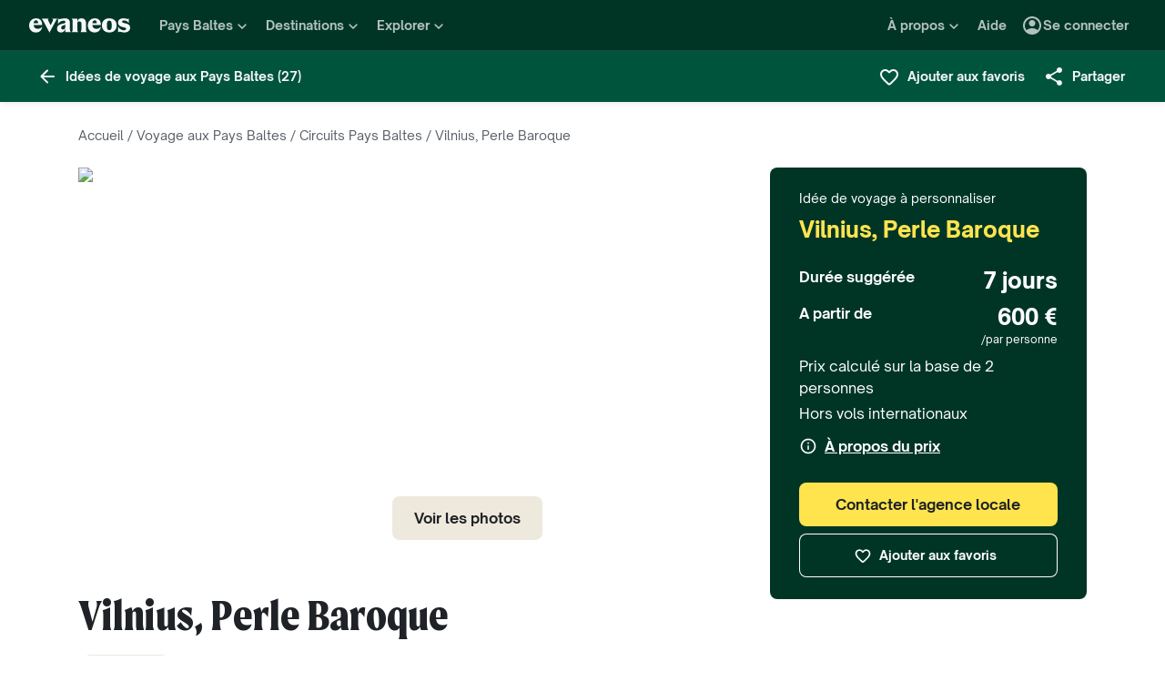

--- FILE ---
content_type: application/javascript
request_url: https://www.evaneos.fr/static/_next/static/chunks/webpack-ec5b641a9799e8a2.js
body_size: 2497
content:
(()=>{"use strict";var e,t,a,r,c,n,o,f,i,d={},s={};function l(e){var t=s[e];if(void 0!==t)return t.exports;var a=s[e]={exports:{}},r=!0;try{d[e].call(a.exports,a,a.exports,l),r=!1}finally{r&&delete s[e]}return a.exports}l.m=d,l.amdO={},e=[],l.O=(t,a,r,c)=>{if(a){c=c||0;for(var n=e.length;n>0&&e[n-1][2]>c;n--)e[n]=e[n-1];e[n]=[a,r,c];return}for(var o=1/0,n=0;n<e.length;n++){for(var[a,r,c]=e[n],f=!0,i=0;i<a.length;i++)(!1&c||o>=c)&&Object.keys(l.O).every(e=>l.O[e](a[i]))?a.splice(i--,1):(f=!1,c<o&&(o=c));if(f){e.splice(n--,1);var d=r();void 0!==d&&(t=d)}}return t},l.n=e=>{var t=e&&e.__esModule?()=>e.default:()=>e;return l.d(t,{a:t}),t},a=Object.getPrototypeOf?e=>Object.getPrototypeOf(e):e=>e.__proto__,l.t=function(e,r){if(1&r&&(e=this(e)),8&r||"object"==typeof e&&e&&(4&r&&e.__esModule||16&r&&"function"==typeof e.then))return e;var c=Object.create(null);l.r(c);var n={};t=t||[null,a({}),a([]),a(a)];for(var o=2&r&&e;"object"==typeof o&&!~t.indexOf(o);o=a(o))Object.getOwnPropertyNames(o).forEach(t=>n[t]=()=>e[t]);return n.default=()=>e,l.d(c,n),c},l.d=(e,t)=>{for(var a in t)l.o(t,a)&&!l.o(e,a)&&Object.defineProperty(e,a,{enumerable:!0,get:t[a]})},l.f={},l.e=e=>Promise.all(Object.keys(l.f).reduce((t,a)=>(l.f[a](e,t),t),[])),l.u=e=>7934===e?"static/chunks/7934-70a774d5eb7cee46.js":6262===e?"static/chunks/6262-40f0b460631e99da.js":7657===e?"static/chunks/7657-3cc1aafd8702034f.js":7600===e?"static/chunks/7600-65a5717256b20637.js":1069===e?"static/chunks/1069-5dd15f0f5b68ce07.js":9896===e?"static/chunks/9896-04f5e91bbd51e256.js":5144===e?"static/chunks/5144-22340c5876667d69.js":1454===e?"static/chunks/1454-f39f71e560c6654b.js":8892===e?"static/chunks/8892-c4a5aa152eec6a54.js":2770===e?"static/chunks/2770-14ea8ae5ef56b5f7.js":"static/chunks/"+(({1849:"f21fcd51",2989:"d35a466c",6851:"79ff2c8e",8950:"01db7e4b"})[e]||e)+"."+({85:"a9d75b8bb95525d8",244:"940b431445fc3e65",852:"42f0465246cf75ca",1137:"0e299185c7a56db3",1788:"197ae81b38b72837",1849:"d8b160fee65a9dc1",1854:"f8ea30f603d1b2a2",2362:"f3d03b2f57f4ae00",2649:"568d1dffe040e1be",2854:"b5aca5f3361bec1a",2989:"ba60cf55c303827a",3964:"be8a5cb987da54a8",4121:"e457ecb78f9c5dbc",4222:"5476171d72547f80",4237:"4f1aacddf18054cf",4546:"89cd64e6b739be15",4559:"1695e7ad44c69f46",4574:"846abb4ba9ce2222",4896:"c9636ddf3b2ecf6e",5876:"0f568097db5cade0",6032:"ddcc7de950b32928",6216:"ccd891a92a2186dc",6426:"c82712c34c156d00",6851:"ffc3874277f442b5",7862:"bd3684b0fe9319c5",8329:"51a1b2fb11f00a16",8421:"095f8ebfedf5fac1",8457:"eced83bbf01ace05",8950:"3bfb858aecf0e7b9",9139:"232db51dd9a5ddc4",9246:"4a59b6855cb41954",9516:"fff2fd9d35fa6079",9874:"9a315d8799b9a914"})[e]+".js",l.miniCssF=e=>"static/css/"+({1262:"407247b38ddc1a73",1701:"c744af3e1e8cbbff",4223:"7464671815f1f060",4398:"ff8c1bb4421a824f",5655:"b26e8c36f46503b7"})[e]+".css",l.g=function(){if("object"==typeof globalThis)return globalThis;try{return this||Function("return this")()}catch(e){if("object"==typeof window)return window}}(),l.o=(e,t)=>Object.prototype.hasOwnProperty.call(e,t),r={},l.l=(e,t,a,c)=>{if(r[e])return void r[e].push(t);if(void 0!==a)for(var n,o,f=document.getElementsByTagName("script"),i=0;i<f.length;i++){var d=f[i];if(d.getAttribute("src")==e||d.getAttribute("data-webpack")=="_N_E:"+a){n=d;break}}n||(o=!0,(n=document.createElement("script")).charset="utf-8",n.timeout=120,l.nc&&n.setAttribute("nonce",l.nc),n.setAttribute("data-webpack","_N_E:"+a),n.src=l.tu(e)),r[e]=[t];var s=(t,a)=>{n.onerror=n.onload=null,clearTimeout(u);var c=r[e];if(delete r[e],n.parentNode&&n.parentNode.removeChild(n),c&&c.forEach(e=>e(a)),t)return t(a)},u=setTimeout(s.bind(null,void 0,{type:"timeout",target:n}),12e4);n.onerror=s.bind(null,n.onerror),n.onload=s.bind(null,n.onload),o&&document.head.appendChild(n)},l.r=e=>{"undefined"!=typeof Symbol&&Symbol.toStringTag&&Object.defineProperty(e,Symbol.toStringTag,{value:"Module"}),Object.defineProperty(e,"__esModule",{value:!0})},l.tt=()=>(void 0===c&&(c={createScriptURL:e=>e},"undefined"!=typeof trustedTypes&&trustedTypes.createPolicy&&(c=trustedTypes.createPolicy("nextjs#bundler",c))),c),l.tu=e=>l.tt().createScriptURL(e),l.p="/static/_next/",n={8068:0},l.f.miniCss=(e,t)=>{if(n[e])t.push(n[e]);else 0!==n[e]&&({1262:1,1701:1,4223:1,4398:1,5655:1})[e]&&t.push(n[e]=new Promise((t,a)=>{var r,c=l.miniCssF(e),n=l.p+c;if(((e,t)=>{for(var a=document.getElementsByTagName("link"),r=0;r<a.length;r++){var c=a[r],n=c.getAttribute("data-href")||c.getAttribute("href");if("stylesheet"===c.rel&&(n===e||n===t))return c}for(var o=document.getElementsByTagName("style"),r=0;r<o.length;r++){var c=o[r],n=c.getAttribute("data-href");if(n===e||n===t)return c}})(c,n))return t();(r=document.createElement("link")).rel="stylesheet",r.type="text/css",r.onerror=r.onload=c=>{if(r.onerror=r.onload=null,"load"===c.type)t();else{var o=c&&("load"===c.type?"missing":c.type),f=c&&c.target&&c.target.href||n,i=Error("Loading CSS chunk "+e+" failed.\n("+f+")");i.code="CSS_CHUNK_LOAD_FAILED",i.type=o,i.request=f,r.parentNode.removeChild(r),a(i)}},r.href=n,function(e){if("function"==typeof _N_E_STYLE_LOAD){let{href:t,onload:a,onerror:r}=e;_N_E_STYLE_LOAD(0===t.indexOf(window.location.origin)?new URL(t).pathname:t).then(()=>null==a?void 0:a.call(e,{type:"load"}),()=>null==r?void 0:r.call(e,{}))}else document.head.appendChild(e)}(r)}).then(()=>{n[e]=0},t=>{throw delete n[e],t}))},o={8068:0,5007:0,6986:0,6325:0,4502:0,4733:0,5203:0,2598:0,6754:0,7543:0,6248:0,5095:0,3780:0,5665:0,9971:0,3241:0,1601:0,2176:0,4792:0,3630:0,8734:0,7381:0,1262:0,6421:0,2663:0,6069:0,6765:0,6858:0,4875:0,8903:0,9877:0,9177:0,6530:0,8644:0,5583:0,3804:0,8014:0,268:0},l.f.j=(e,t)=>{var a=l.o(o,e)?o[e]:void 0;if(0!==a)if(a)t.push(a[2]);else if(/^(1([67]01|262)|2(176|598|663|68)|3(241|630|780|804)|4(223|398|502|733|792|875)|5((09|65|66)5|007|203|583)|6(069|248|325|421|530|754|765|858|986)|8((01|64|73)4|068|903)|9([18]77|971)|7381|7543)$/.test(e))o[e]=0;else{var r=new Promise((t,r)=>a=o[e]=[t,r]);t.push(a[2]=r);var c=l.p+l.u(e),n=Error();l.l(c,t=>{if(l.o(o,e)&&(0!==(a=o[e])&&(o[e]=void 0),a)){var r=t&&("load"===t.type?"missing":t.type),c=t&&t.target&&t.target.src;n.message="Loading chunk "+e+" failed.\n("+r+": "+c+")",n.name="ChunkLoadError",n.type=r,n.request=c,a[1](n)}},"chunk-"+e,e)}},l.O.j=e=>0===o[e],f=(e,t)=>{var a,r,[c,n,f]=t,i=0;if(c.some(e=>0!==o[e])){for(a in n)l.o(n,a)&&(l.m[a]=n[a]);if(f)var d=f(l)}for(e&&e(t);i<c.length;i++)r=c[i],l.o(o,r)&&o[r]&&o[r][0](),o[r]=0;return l.O(d)},(i=self.webpackChunk_N_E=self.webpackChunk_N_E||[]).forEach(f.bind(null,0)),i.push=f.bind(null,i.push.bind(i)),l.nc=void 0})();
//# sourceMappingURL=webpack-ec5b641a9799e8a2.js.map

--- FILE ---
content_type: application/javascript
request_url: https://www.evaneos.fr/static/_next/static/chunks/pages/itinerary/%5BdestinationSlug%5D/%5BitineraryId%5D/%5BitinerarySlug%5D-3bf5ce064fb082ec.js
body_size: 14959
content:
(self.webpackChunk_N_E=self.webpackChunk_N_E||[]).push([[8149],{10266:e=>{e.exports={container:"AgencyInformation_container__heJkW",agencyPictureContainer:"AgencyInformation_agencyPictureContainer__0PiTK",agencyPicture:"AgencyInformation_agencyPicture___kSt4",agencyContent:"AgencyInformation_agencyContent__iOTd4",agencyDescription:"AgencyInformation_agencyDescription__1TiwD",agencySumupTitle:"AgencyInformation_agencySumupTitle__AggIY",agencyName:"AgencyInformation_agencyName__1dVuW",agencyButton:"AgencyInformation_agencyButton__WoCm1",agencyRating:"AgencyInformation_agencyRating__bkLNc"}},11781:(e,i,t)=>{"use strict";t.d(i,{x:()=>p});var a=t(37876),r=t(37328),n=t(37420),s=t.n(n);t(14232);var l=t(13580),o=t.n(l),c=t(25289);function d(e){let{className:i,children:t,...r}=e;return(0,a.jsxs)("span",{className:s()([o().localHeroBadge,i]),...r,children:[(0,a.jsx)(c.x,{width:"20",height:"20",className:o().localHeroIcon}),t]})}function p(e){let{formatMessage:i}=(0,r.A)();return(0,a.jsx)(d,{...e,children:i({id:"global.component.localHeroBadge.content"})})}},11806:e=>{e.exports={pictureGrid:"PictureGrid_pictureGrid__xAICI",gridSidebar:"PictureGrid_gridSidebar__fCQyJ",picture:"PictureGrid_picture__QDaRF",seeAllPicturesButton:"PictureGrid_seeAllPicturesButton__zQVGb"}},13580:e=>{e.exports={localHeroBadge:"LocalHeroBadge_localHeroBadge__vsGuX",localHeroIcon:"LocalHeroBadge_localHeroIcon___OzG8"}},15733:e=>{e.exports={profilePicture:"ProfilePictureAgency_profilePicture__CdSBt"}},15856:e=>{e.exports={container:"SustainableListItem_container__ZGl7V",imageWrapper:"SustainableListItem_imageWrapper__Ned1W"}},18638:(e,i,t)=>{"use strict";t.d(i,{m:()=>r});var a=t(18847);let r=t.n(a)()(()=>Promise.all([t.e(1701),t.e(244)]).then(t.bind(t,60244)).then(({ImageGalleryModal:e})=>e),{loadableGenerated:{webpack:()=>[60244]},ssr:!1})},20213:e=>{e.exports={secondaryNav:"SecondaryNav_secondaryNav__Hroub",navList:"SecondaryNav_navList__xxCi8",menuContent:"SecondaryNav_menuContent__VwkCa",leading:"SecondaryNav_leading__ynoqc",trailing:"SecondaryNav_trailing__hF5kh",ctaWrapper:"SecondaryNav_ctaWrapper__IjOsu",itemWithMenu:"SecondaryNav_itemWithMenu__6mqc1",ctaBreakpointLg:"SecondaryNav_ctaBreakpointLg__qqFEr",ctaBreakpointXl:"SecondaryNav_ctaBreakpointXl__Ix3sw"}},22103:e=>{e.exports={familySumUp:"FamilyReassurance_familySumUp__SBbFS",logoWrapper:"FamilyReassurance_logoWrapper__4pF1D",itemsWrapper:"FamilyReassurance_itemsWrapper__PT_zJ",item:"FamilyReassurance_item__2u2on",icon:"FamilyReassurance_icon__sdXX_",ctaWrapper:"FamilyReassurance_ctaWrapper__5QMQ0"}},22410:(e,i,t)=>{"use strict";t.d(i,{j:()=>_});var a=t(37876),r=t(37420),n=t.n(r),s=t(37328),l=t(91),o=t(72732),c=t(98268),d=t(70525),p=t(73068),u=t(29416),m=t(61825),y=t.n(m);let g="itineraries";function _({destination:e,itineraries:i,destinationItinerariesCount:t,title:r,itineraryCardTitleElement:m="h3",target:_,trackingInformation:h}){let{formatMessage:x}=(0,s.A)(),{generatePath:f}=(0,u.y)(),{trackEvent:b}=(0,l.GV)(),j=(0,p.gU)(),v={as:"div",scale:"primary-l-extra-bold",children:x({id:"global.carrouselListIti.title"},{destinationPreposition:e.preposition,Destination:e.name}),...r,className:n()(y().title,r?.className)};return(0,a.jsxs)(a.Fragment,{children:[(0,a.jsx)(d.o,{...v}),(0,a.jsx)(p.FN,{...j,className:y().carousel,slidesSize:"large",slidesVisibleRules:{sm:2,md:2,lg:3,xl:3,xxl:4},trackingInformation:{navClick:{block:h?.carousel?.navClick?.block??g}},children:i.map((e,i)=>(0,a.jsx)(o.a,{target:_,itinerary:e,titleElement:m,image:{sizes:"300px"},trackingInformation:{click:{block:h?.itineraryCard?.click?.block??g,card_number:i+1,row_number:0},wishListAdded:{block:h?.itineraryCard?.wishListAdded?.block??g}}},e.id))}),(0,a.jsx)("div",{className:y().ctaContainer,children:(0,a.jsx)(c.$,{priority:"secondary",href:f("itinerary_list",{destinationSlug:e.slug}),onClick:()=>{b((i,t)=>{i.itinerariesListClicked({...t,block:h?.itinerariesListCta?.block??g,destination_id:e.id,destination_slug:e.slug})})},children:x({id:"global.cta.listItineraries"},{destinationName:e.name,destinationPreposition:e.preposition,itineraryCount:t})})})]})}},26521:e=>{e.exports={container:"ItineraryStepMobile_container__JXqlV",mapWrapper:"ItineraryStepMobile_mapWrapper__2d_ty",hiddenStepDescription:"ItineraryStepMobile_hiddenStepDescription__ALhTb",showMore:"ItineraryStepMobile_showMore__ExZaR",blur:"ItineraryStepMobile_blur__v3jNb",daysContainer:"ItineraryStepMobile_daysContainer__AvtF8",day:"ItineraryStepMobile_day__L5_Je",isSelected:"ItineraryStepMobile_isSelected__twksb",modal:"ItineraryStepMobile_modal__by2jg",modalBody:"ItineraryStepMobile_modalBody__BWSgL"}},27147:(e,i,t)=>{"use strict";function a(e){return e.reduce((e,i)=>e.find(({id:e})=>i.id===e)?e:e.concat(i),[])}t.d(i,{f:()=>a})},28856:e=>{e.exports={stickyBarWithOffset:"SecondaryNavItinerary_stickyBarWithOffset__r9_6j"}},37007:e=>{e.exports={dayInfo:"ItineraryStepDescriptionSwiper_dayInfo__v_CKo",dayNumber:"ItineraryStepDescriptionSwiper_dayNumber__raqB6",dayTitle:"ItineraryStepDescriptionSwiper_dayTitle__y_eBH",detailCta:"ItineraryStepDescriptionSwiper_detailCta__kGsA3",detailCtaWrapper:"ItineraryStepDescriptionSwiper_detailCtaWrapper__6isDr"}},41493:e=>{e.exports={mapSection:"ItineraryStepDesktop_mapSection__izmZw",drawerContent:"ItineraryStepDesktop_drawerContent__FLcWG",mapContainer:"ItineraryStepDesktop_mapContainer__y6nyQ",mapWrapper:"ItineraryStepDesktop_mapWrapper__TiEIM",description:"ItineraryStepDesktop_description__TKV_g",selectedPointOfInterestDescription:"ItineraryStepDesktop_selectedPointOfInterestDescription__po9q9",showMore:"ItineraryStepDesktop_showMore__3AdHH",blur:"ItineraryStepDesktop_blur__027H1",arrow:"ItineraryStepDesktop_arrow__CEgrF",day:"ItineraryStepDesktop_day__oMq_l",isSelected:"ItineraryStepDesktop_isSelected__eQMr7",daysContainer:"ItineraryStepDesktop_daysContainer__A0oap"}},41879:e=>{e.exports={pointOfInterestWrapper:"ItineraryStepDescription_pointOfInterestWrapper__9gsaN",pointOfInterestTitle:"ItineraryStepDescription_pointOfInterestTitle__Pe7tp",pointOfInterest:"ItineraryStepDescription_pointOfInterest__XpwN8",image:"ItineraryStepDescription_image__oPUqT",closeButton:"ItineraryStepDescription_closeButton__fSrsd"}},44042:e=>{e.exports={container:"SustainableItineraryExplanation_container___ujjE",link:"SustainableItineraryExplanation_link__UTf85"}},44976:e=>{e.exports={modalContent:"FamilyReassuranceModal_modalContent__RQ_RZ",title:"FamilyReassuranceModal_title__ypy4W",description:"FamilyReassuranceModal_description__lg82L"}},50909:e=>{e.exports={agencySection:"ItinerarySumUp_agencySection__kR6hj",itineraryTitle:"ItinerarySumUp_itineraryTitle__yxJve",detailList:"ItinerarySumUp_detailList__h5OIL",compositionGroup:"ItinerarySumUp_compositionGroup__Xraob",detail:"ItinerarySumUp_detail__hOrYN",priceContainer:"ItinerarySumUp_priceContainer__akY7i",moreDetailsButtonWrapper:"ItinerarySumUp_moreDetailsButtonWrapper__Y6SsI",container:"ItinerarySumUp_container__XNgMy",wrapper:"ItinerarySumUp_wrapper__jupnd",wishButton:"ItinerarySumUp_wishButton__DXFvN",agencyAvailable:"ItinerarySumUp_agencyAvailable__Altlj",sumUpMobile:"ItinerarySumUp_sumUpMobile__oblP2",familyReassurance:"ItinerarySumUp_familyReassurance__kO73R",hide:"ItinerarySumUp_hide__an9u_",textBannerContainer:"ItinerarySumUp_textBannerContainer__yMQoi",textBanner:"ItinerarySumUp_textBanner__FWho6",priceText:"ItinerarySumUp_priceText__nUftN",priceButton:"ItinerarySumUp_priceButton__oKvh_"}},53815:(e,i,t)=>{"use strict";t.d(i,{i:()=>p});var a=t(37876),r=t(54587),n=t.n(r),s=t(37328),l=t(70525),o=t(50614),c=t(61258),d=t.n(c);function p({showLogo:e=!1}){let{formatMessage:i}=(0,s.A)();return(0,a.jsxs)("div",{className:d().statsWrapper,children:[e?(0,a.jsx)("div",{className:d().logoWrapper,children:(0,a.jsx)(n(),{loader:o.$O,src:"/logos/evaneos-family.png",width:137,height:40,alt:"Evaneos Family logo"})}):null,(0,a.jsxs)("div",{className:d().stat,children:[(0,a.jsx)(l.o,{scale:"secondary-s-bold",className:d().statTitle,children:i({id:"page.itinerary.familyReassurance.modal.stat1.title"})}),(0,a.jsx)(l.o,{scale:"primary-xs-regular",children:i({id:"page.itinerary.familyReassurance.modal.stat1.description"})})]}),(0,a.jsxs)("div",{className:d().stat,children:[(0,a.jsx)(l.o,{scale:"secondary-s-bold",className:d().statTitle,children:i({id:"page.itinerary.familyReassurance.modal.stat2.title"})}),(0,a.jsx)(l.o,{scale:"primary-xs-regular",children:i({id:"page.itinerary.familyReassurance.modal.stat2.description"})})]}),(0,a.jsxs)("div",{className:d().stat,children:[(0,a.jsx)(l.o,{scale:"secondary-s-bold",className:d().statTitle,children:i({id:"page.itinerary.familyReassurance.modal.stat3.title"})}),(0,a.jsx)(l.o,{scale:"primary-xs-regular",children:i({id:"page.itinerary.familyReassurance.modal.stat3.description"})})]})]})}},58143:(e,i,t)=>{"use strict";t.d(i,{i:()=>r});var a=t(18847);let r=t.n(a)()(()=>Promise.all([t.e(4398),t.e(9874)]).then(t.bind(t,69874)).then(({ShareModal:e})=>e),{loadableGenerated:{webpack:()=>[69874]},ssr:!1})},60469:e=>{e.exports={headband:"HeadbandMessage_headband__BgWVU"}},60923:(e,i,t)=>{"use strict";function a(e){return!!e.match(/^\d{4}-\d{2}-\d{2}$/)&&new Date(e)instanceof Date}function r(e){let i=e.getFullYear(),t=(e.getMonth()+1).toString().padStart(2,"0"),a=e.getDate().toString().padStart(2,"0");return`${i}-${t}-${a}`}function n(e){return new Date(e.getUTCFullYear(),e.getUTCMonth(),e.getUTCDate(),e.getUTCHours(),e.getUTCMinutes(),e.getUTCSeconds())}function s(e){let[i,t,a]=e.split("/");return new Date(Number(a),Number(t)-1,Number(i))}t.d(i,{$T:()=>r,NZ:()=>s,V8:()=>n,_6:()=>a})},61258:e=>{e.exports={logoWrapper:"FamilyReassuranceStats_logoWrapper__M1uUM",statsWrapper:"FamilyReassuranceStats_statsWrapper___sXRP",stat:"FamilyReassuranceStats_stat__W_7xo",statTitle:"FamilyReassuranceStats_statTitle__QRp4E"}},61825:e=>{e.exports={title:"ItineraryListCarouselSection_title__hyoLH",carousel:"ItineraryListCarouselSection_carousel__LLpe_",ctaContainer:"ItineraryListCarouselSection_ctaContainer__GuQWu"}},65851:e=>{e.exports={stickyBar:"StickyBar_stickyBar__IJiA7"}},76845:(e,i,t)=>{"use strict";t.r(i),t.d(i,{__N_SSP:()=>iN,default:()=>iS});var a=t(37876),r=t(14232),n=t(37328),s=t(91),l=t(98268),o=t(78114),c=t(13486),d=t(54518),p=t(84798),u=t(70525),m=t(42465),y=t(13280),g=t(69987),_=t(1756),h=t(4642),x=t(50614),f=t(27526),b=t(54587),j=t.n(b),v=t(56438),I=t(11781),N=t(98072),S=t(29416),k=t(10266),C=t.n(k);function w({agency:e,destination:i,trackingInformation:t,image:r}){let{generatePath:o}=(0,S.y)(),{trackEvent:c}=(0,s.GV)(),{formatMessage:d}=(0,n.A)(),p=o("agency",{destinationSlug:i.slug,agencyId:e.id,agencySlug:e.slug});return(0,a.jsxs)("section",{className:C().container,children:[(0,a.jsx)("div",{className:C().agencyPictureContainer,children:(0,a.jsx)(j(),{...r,fill:!0,alt:r.alt,className:C().agencyPicture,sizes:"(min-width: 576px) 105px, 120px"})}),(0,a.jsxs)("div",{className:C().agencyContent,children:[!0===e.isLocalHero?(0,a.jsx)(I.x,{}):null,(0,a.jsxs)("div",{children:[(0,a.jsx)(u.o,{as:"div",scale:"primary-xs-regular",className:C().agencySumupTitle,children:d({id:"page.itinerary.sumup.with.title"})}),(0,a.jsx)(u.o,{as:"h3",scale:"primary-s-extra-bold",className:C().agencyName,children:d({id:"page.itinerary.local-agent.title"},{agentName:e.name})})]}),(0,a.jsxs)("div",{className:C().agencyDescription,children:[(0,a.jsx)(u.o,{as:"p",scale:"primary-xs-regular",children:e.description}),e.tripReviewsAverageRating?(0,a.jsx)("div",{className:C().agencyRating,children:(0,a.jsx)(N.U,{rating:e.tripReviewsAverageRating.rating,reviewsCount:e.tripReviewsAverageRating.count,obfuscate:!0,trackingInformation:{block:"agent_information",click_type:"stars"},url:`${p}#reviews`,size:"small"})}):null]})]}),(0,a.jsx)("div",{className:C().agencyButton,children:(0,a.jsx)(l.$,{priority:"tertiary",Icon:v.h,iconPosition:"right",isFullWidth:!0,href:p,onClick:()=>{c((e,i)=>e.agencyClicked({...i,...t.click}))},children:d({id:"global.component.tripReviewCard.seeAgency"})})})]})}var P=t(84991),T=t(18638);function D(e){let{formatMessage:i}=(0,n.A)(),t=(0,r.useCallback)((e,t)=>t.durationInDays<=1?i({id:"page.itinerary.steps.day"},{day:e,stepTitle:t.title}):i({id:"page.itinerary.steps.dayToDay"},{startDay:e,endDay:e+t.durationInDays-1,stepTitle:t.title}),[i]),s=(0,r.useMemo)(()=>({src:e.itinerary.picture.id.toString(),loader:(0,x.OT)(e.itinerary.picture,{aspectRatio:P.i["16/9"]}),alt:e.itinerary.picture.legend||e.itinerary.title,title:e.itinerary.title,copyright:e.itinerary.picture.author||"",fill:!0,className:"imageScaleDown"}),[e.itinerary.picture,e.itinerary.title]),l=(0,r.useMemo)(()=>{let i=0;return e.steps.reduce((e,a)=>(a.picture&&(i=0===i?1:i+a.durationInDays,e.push({src:a.picture.id.toString(),loader:(0,x.OT)(a.picture,{aspectRatio:P.i["16/9"]}),alt:a.picture?.legend||"",title:t(i,a),copyright:a.picture?.author||"",fill:!0,className:"imageScaleDown"})),e),[])},[t,e.steps]);return(0,a.jsx)(T.m,{modal:{...e.modalProps},currentIndex:e.currentIndex,images:[s,...l]})}var R=t(37420),M=t.n(R),O=t(98477),A=t(56758),B=t(2401),L=t(41052),W=t(8998);function F(e){return(0,a.jsx)("svg",{xmlns:"http://www.w3.org/2000/svg",viewBox:"0 0 24 24",fill:"currentColor","data-testid":"IconBed",...e,children:(0,a.jsx)("path",{d:"M21 10.78V8c0-1.65-1.35-3-3-3h-4c-.77 0-1.47.3-2 .78-.53-.48-1.23-.78-2-.78H6C4.35 5 3 6.35 3 8v2.78c-.61.55-1 1.34-1 2.22v6h2v-2h16v2h2v-6c0-.88-.39-1.67-1-2.22zM14 7h4c.55 0 1 .45 1 1v2h-6V8c0-.55.45-1 1-1zM5 8c0-.55.45-1 1-1h4c.55 0 1 .45 1 1v2H5V8zm-1 7v-2c0-.55.45-1 1-1h14c.55 0 1 .45 1 1v2H4z"})})}function G(e){return(0,a.jsxs)("svg",{xmlns:"http://www.w3.org/2000/svg",viewBox:"0 0 24 24",fill:"currentColor","data-testid":"IconVerifiedUserFilled",...e,children:[(0,a.jsx)("path",{d:"M0 0h24v24H0z",fill:"none"}),(0,a.jsx)("path",{d:"M12 1L3 5v6c0 5.55 3.84 10.74 9 12 5.16-1.26 9-6.45 9-12V5l-9-4zm-2 16l-4-4 1.41-1.41L10 14.17l6.59-6.59L18 9l-8 8z"})]})}var E=t(22103),U=t.n(E),z=t(86253),H=t(44976),V=t.n(H),$=t(53815);function q({modalProps:e}){let{formatMessage:i}=(0,n.A)(),t=()=>{e.close()};return(0,a.jsx)(z.a,{...e,close:t,size:"medium",hasCloseButton:!0,onClose:t,headerVariant:"image",image:{alt:"Evaneos Family",src:"1824737",loader:(0,x.PT)({fixedHeight:240})},primaryButton:{label:i({id:"page.itinerary.familyReassurance.modal.cta"}),onClick:t},children:(0,a.jsxs)("div",{className:V().modalContent,children:[(0,a.jsx)(u.o,{scale:"primary-s-extra-bold",className:V().title,children:i({id:"page.itinerary.familyReassurance.modal.title"})}),(0,a.jsx)(u.o,{scale:"primary-xs-regular",className:V().description,children:i({id:"page.itinerary.familyReassurance.modal.description"})}),(0,a.jsx)($.i,{})]})})}function Q({className:e}){let{formatMessage:i}=(0,n.A)(),{trackEvent:t}=(0,s.GV)(),r=(0,c.h)();return(0,a.jsxs)(a.Fragment,{children:[(0,a.jsxs)("div",{className:M()(U().familySumUp,e),children:[(0,a.jsx)("div",{className:U().logoWrapper,children:(0,a.jsx)(j(),{loader:x.$O,src:"/logos/evaneos-family.png",width:137,height:40,alt:"Evaneos Family logo"})}),(0,a.jsxs)("div",{className:U().itemsWrapper,children:[(0,a.jsxs)(u.o,{scale:"primary-xs-regular",className:U().item,children:[(0,a.jsx)(G,{className:U().icon}),i({id:"page.itinerary.familyReassurance.sumup.item1.label"})]}),(0,a.jsxs)(u.o,{scale:"primary-xs-regular",className:U().item,children:[(0,a.jsx)(F,{className:U().icon}),i({id:"page.itinerary.familyReassurance.sumup.item2.label"})]})]}),(0,a.jsx)("div",{className:U().ctaWrapper,children:(0,a.jsx)(l.$,{alert:"information",priority:"text",onClick:()=>{t((e,i)=>{e.moreDetailsClicked({...i,block:"family-reassurance"})}),r.open()},children:i({id:"global.cta.knowMore"})})})]}),(0,a.jsx)(q,{modalProps:r})]})}var X=t(13454),Y=t(38996),J=t(96565),K=t(60923),Z=t(86378),ee=t(50909),ei=t.n(ee);function et({itinerary:e,agency:i,destination:t,currentCurrency:o,refMobileCtaContainer:c,onClickMoreDetails:d,trackingInformation:p}){let[m,y]=(0,r.useState)(!1),[g,_]=(0,r.useState)(!0),[h,x]=(0,r.useState)(0),{locale:f}=(0,Y.Y)(),b=(0,r.useRef)(null),{groupDeparture:j}=e,{formatDate:v,formatMessage:I}=(0,n.A)(),{generatePath:N}=(0,S.y)(),{trackEvent:k}=(0,s.GV)(),{wishList:C,addItinerary:w,removeItinerary:P}=(0,J.T)(),{isMobile:T}=(0,W.z)(),D=T()?!m:!g;(0,r.useEffect)(()=>{let e=new IntersectionObserver(e=>{for(let i of e)_(i.isIntersecting)},{root:null}),i=document.getElementById("sumup");return i&&e.observe(i),()=>e.disconnect()},[]),(0,r.useEffect)(()=>{let e=document.getElementById("sticky-bar");if(!e)return;e.style.transition="transform 0.3s ease-in-out";let i=()=>{let i=window.scrollY;i>h&&i>e.offsetHeight?e.style.transform="translateY(-100%)":i<h&&(e.style.transform="translateY(0)"),x(i)};return window.addEventListener("scroll",i,{passive:!0}),()=>{window.removeEventListener("scroll",i)}},[h]);let R=C.itineraries.some(i=>i===e.id),F=j?.travelPeriods[0],G=F&&F.returnDate!==F.departureDate,E="number"==typeof j?.minParticipants&&"number"==typeof j?.maxParticipants,U=(0,r.useCallback)(()=>{k((e,i)=>e.moreDetailsClicked({...i,...p.moreDetails.desktop})),d()},[d,k,p.moreDetails.desktop]),z=(0,r.useCallback)(()=>{k((e,i)=>e.tripformCreationStartedFromIti({...i,...p.tripFormContactAgency.desktop,destination_slug:t.slug,destination_id:t.id}))},[t.id,t.slug,k,p.tripFormContactAgency.desktop]),H=(0,r.useCallback)(()=>{k((e,i)=>e.wishlistClicked({...i,block:"sidebar"}))},[k]),V=(0,r.useCallback)(i=>{i?(w(e.id),k((e,i)=>e.wishlistAdded({...i,block:"sidebar",destination_id:t.id,destination_slug:t.slug}))):P(e.id)},[w,t.id,t.slug,e.id,P,k]);return(0,r.useEffect)(()=>{let e=new IntersectionObserver(e=>{for(let i of e)y(i.isIntersecting)}),i=document.getElementById("footer-newsletter");return i&&e.observe(i),()=>e.disconnect()},[]),(0,a.jsxs)("section",{id:"sumup",className:M()(ei().container,"hide-below-xl"),children:[(0,a.jsxs)("div",{className:ei().wrapper,children:[(0,a.jsxs)("div",{className:ei().agencySection,children:[(0,a.jsx)("div",{className:"font-xs-regular mb-8",children:I({id:"page.itinerary.sumup.title"})}),(0,a.jsx)("div",{className:M()(ei().itineraryTitle,"font-m-extrabold"),children:e.title})]}),(0,a.jsxs)("div",{className:ei().detailList,children:[e.isGIR&&E?(0,a.jsxs)("div",{className:ei().compositionGroup,children:[(0,a.jsx)("p",{className:"font-xxs-bold",children:I({id:"page.itinerary.groupSize.title"})}),(0,a.jsx)("span",{className:"font-m-extrabold",children:I({id:"page.itinerary.groupSize.description"},{minimum:j.minParticipants,maximum:j.maxParticipants})})]}):null,e.isGIR&&G?(0,a.jsxs)("div",{className:ei().detail,children:[(0,a.jsxs)("div",{children:[(0,a.jsx)("p",{className:"font-xxs-bold",children:I({id:"page.itinerary.departureDate.description"},{startDate:v((0,K.V8)(new Date(F.departureDate)),{year:"numeric",month:"long",day:"numeric"}),endDate:v((0,K.V8)(new Date(F.returnDate)),{year:"numeric",month:"long",day:"numeric"})})}),(0,a.jsx)("span",{className:"font-xxs-regular",children:I({id:"page.itinerary.otherDates.title"},{countOtherDates:j.travelPeriods.length-1})})]}),(0,a.jsx)("span",{className:"font-m-extrabold",children:I({id:"page.itinerary.sumup.duration"},{duration:e.duration})})]}):null,e.isGIR&&(!e.isGIR||G)?null:(0,a.jsxs)("div",{className:ei().detail,children:[(0,a.jsx)("p",{className:"font-body-bold",children:I({id:"page.itinerary.sumup.suggestedDuration"})}),(0,a.jsx)("p",{className:"font-m-extrabold text-right",children:I({id:"page.itinerary.sumup.duration"},{duration:e.duration})})]}),(0,a.jsxs)("div",{className:ei().detail,children:[(0,a.jsx)("div",{className:"font-body-bold flex-col items-end",children:I({id:"page.itinerary.sumup.priceTitle"})}),(0,a.jsxs)("div",{className:ei().priceContainer,children:[(0,a.jsx)("div",{className:"font-m-extrabold flex-col items-end text-right",children:(0,Z.QR)({currency:o,locale:f,price:e.startingPrice})}),(0,a.jsx)(u.o,{scale:"primary-xxs-regular",children:I({id:"page.itinerary.per-person"})})]})]}),(0,a.jsx)("p",{className:"font-body-regular mb-4",children:I({id:"page.itinerary.info.base.price"},{pax:e.startingPrice.base})}),(0,a.jsx)("p",{className:"font-body-regular",children:I({id:"page.itinerary.internationalFlightNotIncluded"})}),(0,a.jsx)("div",{className:ei().moreDetailsButtonWrapper,children:(0,a.jsx)(l.$,{Icon:L.X,priority:"text",reversed:!0,onClick:U,children:I({id:"page.itinerary.about-the-price"})})})]}),(0,a.jsx)(l.$,{obfuscate:!0,isFullWidth:!0,disabled:!i.isAvailable,ref:b,href:N("trip_form",{destinationSlug:t.slug,iti:e.id}),onClick:z,children:I({id:"global.cta.tripForm.contactTheAgency"})}),(0,a.jsx)(X.G,{className:M()("mt-8",ei().wishButton),isWishListed:R,onToggle:V,onClick:H,priority:"secondary",reversed:!0,text:R?I({id:"global.wishList.added"}):I({id:"global.wishList.add"})}),i.isAvailable?null:(0,a.jsx)(A.F,{className:"mt-8",type:"information",message:(0,a.jsx)("div",{className:M()(ei().agencyAvailable),children:I({id:"page.itinerary.unavailableItineraryMessage"},{agencyName:e.agency.name,destinationName:e.destination.name,destinationNamePreposition:e.destination.preposition,itinerariesLink:i=>(0,a.jsx)(B.M,{href:N("itinerary_list",{destinationSlug:e.destination.slug}),children:i},`itineraries-link-${String(i)}`),agenciesLink:i=>(0,a.jsx)(B.M,{href:N("agency_list",{destinationSlug:e.destination.slug}),children:i},`agencies-link-${String(i)}`),agencyNameTranslationRule:e.agency.nameTranslationRule})})}),c.current?(0,O.createPortal)((0,a.jsx)("section",{className:M()(ei().sumUpMobile,{[ei().hide]:!D}),children:(0,a.jsx)(()=>(0,a.jsx)("section",{className:"flex w-full items-center gap-x-32 py-8",children:(0,a.jsxs)("div",{className:ei().textBannerContainer,children:[(0,a.jsx)("div",{className:ei().textBanner,children:(0,a.jsx)(u.o,{scale:"primary-body-bold",className:ei().priceText,children:I({id:"page.itinerary.duration.price.per.person"},{a:e=>(0,a.jsx)("button",{className:ei().priceButton,onClick:U,children:e}),duration:e.duration,price:(0,Z.QR)({currency:o,locale:f,price:e.startingPrice})})})}),(0,a.jsx)(l.$,{obfuscate:!0,disabled:!i.isAvailable,ref:b,href:N("trip_form",{destinationSlug:t.slug,iti:e.id}),onClick:z,children:I({id:"global.cta.tripForm.contactTheAgency"})})]})}),{})}),c.current):null]}),e.typeOfProfile?.type==="family"?(0,a.jsx)(Q,{className:ei().familyReassurance}):null]})}var ea=t(57511),er=t(79268),en=t(11806),es=t.n(en);function el({itinerary:e,steps:i,onClickPictureButton:t}){let{formatMessage:s}=(0,n.A)(),{isMobile:o}=(0,W.z)(),c=(0,r.useCallback)((e,i)=>i.durationInDays<=1?s({id:"page.itinerary.steps.day"},{day:e,stepTitle:i.title}):s({id:"page.itinerary.steps.dayToDay"},{startDay:e,endDay:e+i.durationInDays-1,stepTitle:i.title}),[s]),[d,p,u]=(0,r.useMemo)(()=>{let e=0;return i.reduce((i,t)=>(t.picture&&(e=0===e?1:e+t.durationInDays,i.push({src:t.picture.id.toString(),loader:(0,x.OT)(t.picture,{aspectRatio:P.i["4/3"]}),alt:t.picture?.legend||"",title:c(e,t),copyright:t.picture?.author||""})),i),[])},[c,i]);return 0===i.length?null:(0,a.jsxs)("div",{className:es().pictureGrid,children:[(0,a.jsxs)(P.w,{ratio:P.i["4/3"],className:"h-full",children:[(0,r.createElement)(j(),{...e.picture,key:e.picture.id,alt:e.title,src:e.picture.id,loader:(0,x.OT)(e.picture,{aspectRatio:P.i["4/3"]}),sizes:"(max-width: 768px) 508px, 684px",fill:!0,onClick:()=>t(0),className:es().picture,priority:!0}),o()?(0,a.jsx)(ea.K,{className:es().seeAllPicturesButton,Icon:er.d,onClick:()=>t(0)}):(0,a.jsx)(l.$,{className:es().seeAllPicturesButton,priority:"tertiary",onClick:()=>t(0),children:s({id:"page.itinerary.cover.seePictures"})})]}),(0,a.jsxs)("div",{className:es().gridSidebar,children:[d?(0,a.jsx)(P.w,{ratio:P.i["4/3"],className:"h-full",children:(0,r.createElement)(j(),{...d,key:d.id,alt:d.alt,src:d.src,onClick:()=>t(1),className:es().picture,sizes:"210px",fill:!0})}):null,p?(0,a.jsx)(P.w,{ratio:P.i["4/3"],className:"h-full",children:(0,r.createElement)(j(),{...p,key:p.id,alt:p.alt,src:p.src,sizes:"210px",fill:!0,onClick:()=>t(2),className:es().picture})}):null,u?(0,a.jsx)(P.w,{ratio:P.i["4/3"],className:"h-full overflow-hidden",children:(0,r.createElement)(j(),{...u,key:u.id,alt:u.alt,src:u.src,sizes:"210px",fill:!0,onClick:()=>t(3),className:es().picture})}):null]})]})}var eo=t(18847),ec=t.n(eo);let ed=ec()(()=>Promise.all([t.e(4223),t.e(8421)]).then(t.bind(t,88421)).then(({PracticalDetailsModal:e})=>e),{loadableGenerated:{webpack:()=>[88421]},ssr:!1});var ep=t(84788),eu=t(89099),em=t.n(eu),ey=t(75387),eg=t(78050),e_=t(11310),eh=t(83292),ex=t(81176),ef=t(20213),eb=t.n(ef);let ej=(0,r.forwardRef)(({cta:e,ctaBreakpoint:i,leading:t,trailing:r,...n},s)=>(0,a.jsx)(ep.bL,{...n,className:eb().secondaryNav,ref:s,children:(0,a.jsxs)("div",{className:eb().navList,children:[(0,a.jsx)(ep.B8,{className:eb().leading,asChild:!0,children:(0,a.jsx)("ul",{children:t})}),r||e?(0,a.jsx)(ep.B8,{className:eb().trailing,asChild:!0,children:(0,a.jsxs)("ul",{children:[r,e?(0,a.jsx)("li",{className:M()(eb().ctaWrapper,{[eb().ctaBreakpointLg]:"lg"===i,[eb().ctaBreakpointXl]:"xl"===i}),children:e}):null]})}):null]})}));ej.displayName="SecondaryNav";let ev=(0,r.forwardRef)(({children:e,...i},t)=>(0,a.jsx)(ep.q7,{...i,ref:t,children:e}));ev.displayName="SecondaryNavItem";let eI=(0,r.forwardRef)(({children:e,active:i,onSelect:t,...r},n)=>(0,a.jsx)(ep.N_,{active:i,onSelect:t,ref:n,asChild:!0,children:(0,a.jsx)(ex.br,{...r,isDesktop:!0,children:e})}));eI.displayName="SecondaryNavLink",(0,r.forwardRef)(({menuButtonProps:e,children:i,...t},r)=>(0,a.jsxs)(ep.q7,{...t,ref:r,className:eb().itemWithMenu,children:[(0,a.jsx)(eN,{...e}),(0,a.jsx)(ep.UC,{asChild:!0,className:eb().menuContent,forceMount:!0,onPointerDownOutside:e=>{e.preventDefault()},children:(0,a.jsx)("ul",{children:i})})]})).displayName="SecondaryNavMenu";let eN=(0,r.forwardRef)(({children:e,active:i,...t},r)=>(0,a.jsx)(ep.l9,{ref:r,asChild:!0,children:(0,a.jsx)(ex.zn,{...t,iconTrailing:(0,a.jsx)(e_.r,{}),isDesktop:!0,"data-active":i?"":void 0,children:e})}));eN.displayName="SecondaryNavMenuButton",(0,r.forwardRef)(({children:e,...i},t)=>(0,a.jsx)("li",{...i,ref:t,children:e})).displayName="SecondaryNavMenuItem",(0,r.forwardRef)(({children:e,...i},t)=>(0,a.jsx)(ep.N_,{asChild:!0,ref:t,...i,children:(0,a.jsx)(eh.D,{children:e})})).displayName="SecondaryNavMenuLink";var eS=t(65851),ek=t.n(eS);let eC=(0,r.forwardRef)(({children:e,className:i},t)=>(0,a.jsx)("div",{ref:t,className:M()(ek().stickyBar,i),id:"sticky-bar",children:e}));var ew=t(58143),eP=t(90845),eT=t(28856),eD=t.n(eT);function eR({destination:e,destinationItinerariesCount:i,itinerary:t,metaTitle:l,cta:o}){let{generatePath:d}=(0,S.y)(),{formatMessage:p}=(0,n.A)(),{trackEvent:u}=(0,s.GV)(),{wishList:m,addItinerary:y,removeItinerary:g}=(0,J.T)(),_=(0,c.h)(),{currentSite:h}=(0,eP.w)(),x=(0,r.useCallback)(()=>{u((i,t)=>i.itinerariesListClicked({...t,block:"navbar",destination_id:e.id,destination_slug:e.slug}))},[e.id,e.slug,u]),f=(0,r.useCallback)(()=>{u((e,i)=>e.wishlistClicked({...i,block:"navbar"}))},[u]),b=(0,r.useCallback)(i=>{i?(y(t.id),u((i,t)=>i.wishlistAdded({...t,block:"navbar",destination_id:e.id,destination_slug:e.slug}))):g(t.id)},[y,e.id,e.slug,t.id,g,u]),j=(0,r.useCallback)(()=>{_.open()},[_]),v=m.itineraries.some(e=>e===t.id),I=(0,a.jsx)(ev,{children:(0,a.jsx)(eI,{iconLeading:(0,a.jsx)(ey.G,{}),href:d("itinerary_list",{destinationSlug:e.slug}),title:p({id:"page.itinerary.stickyBar.listItineraries.cta"},{destinationName:e.name,destinationPreposition:e.preposition,itineraryCount:i}),onClick:x,children:p({id:"page.itinerary.stickyBar.listItineraries.cta"},{destinationName:e.name,destinationPreposition:e.preposition,itineraryCount:i})})}),N=(0,a.jsxs)(a.Fragment,{children:[(0,a.jsx)(ev,{children:(0,a.jsx)(ep.l9,{asChild:!0,children:(0,a.jsx)(X.G,{isWishListed:v,asNavItem:!0,onToggle:b,onClick:f,text:p(v?{id:"global.wishList.added"}:{id:"global.wishList.add"})})})}),(0,a.jsx)(ev,{children:(0,a.jsx)(eI,{iconLeading:(0,a.jsx)(eg.V,{}),iconOnly:"mobileOnly",...{onClick:j,priority:"tertiary"},children:p({id:"global.share.title"})})})]});return(0,a.jsxs)(a.Fragment,{children:[(0,a.jsx)(eC,{className:eD().stickyBarWithOffset,children:(0,a.jsx)(ej,{leading:I,trailing:N,cta:o,ctaBreakpoint:"lg"})}),_.isOpen?(0,a.jsx)(ew.i,{modal:{..._,title:p({id:"global.share.title"})},trackingInformation:{sharePage:{block:"navbar"}},shareUrl:h.url+em().asPath,shareTitle:l}):null]})}var eM=t(73068),eO=t(38939),eA=t(35696),eB=t(93414);function eL(e){let i=(0,eM.gU)(),{facets:t}=e;return(0,a.jsx)(eM.FN,{...i,slidesSize:"large",slidesVisibleRules:{sm:2,md:2,lg:3,xl:4,xxl:4},children:t.map((e,i)=>(0,a.jsx)(eB.O,{facet:e,image:{sizes:"(min-width: 992px) 300px, (min-width: 768px) 200px, (min-width: 576px) 250px, 300px"},target:"_blank",trackingInformation:{click:{block:"facets",destination_id:e.destination.id,destination_slug:e.destination.slug,facet_id:e.id,card_number:i+1,row_number:0,facet_tag_category:(0,eO.W)(e),facet_tag_name:(0,eA.z)(e)}}},e.id))})}var eW=t(44042),eF=t.n(eW),eG=t(15856),eE=t.n(eG);function eU({content:e}){return(0,a.jsxs)("div",{className:eE().container,children:[(0,a.jsx)("div",{className:eE().imageWrapper,children:(0,a.jsx)(j(),{alt:"",src:"/separators/star-patch.png",width:20,height:16,loading:"lazy",loader:x.$O})}),(0,a.jsx)(u.o,{scale:"primary-body-regular",children:e})]})}function ez({itinerary:e}){let i,{formatMessage:t}=(0,n.A)(),{generatePath:r}=(0,S.y)(),{trackEvent:l}=(0,s.GV)(),o=(i=[],e.tourismTypes.includes("off-season")&&i.push(t({id:"page.itinerary.sustainableSection.offSeason"})),e.atypicalTransports.includes("bike-tour")&&i.push(t({id:"page.itinerary.sustainableSection.bike"})),e.atypicalTransports.includes("train")&&i.push(t({id:"page.itinerary.sustainableSection.train"})),e.tourismTypes.includes("low-carbon")&&i.push(t({id:"page.itinerary.sustainableSection.lowCarbon"})),e.tourismTypes.includes("planeterra")&&i.push(t({id:"page.itinerary.sustainableSection.planeterra"},{strong:e=>(0,a.jsx)(u.o,{as:"a",scale:"primary-body-bold",className:eF().link,href:r("hub_thematic",{thematicSlug:"planeterra"}),onClick:()=>{l((e,i)=>{e.hubClicked({...i,block:"description",card_number:0,hub_name:"planeterra",url_redirection:r("hub_thematic",{thematicSlug:"planeterra"})})})},children:e})})),i);return(0,a.jsxs)("div",{className:eF().container,children:[(0,a.jsx)(u.o,{as:"div",scale:"primary-body-bold",children:t({id:"page.itinerary.sustainableSection.title"})}),o.map((e,i)=>(0,a.jsx)(eU,{content:e},i))]})}var eH=t(43802),eV=t(77661);let e$=ec()(()=>Promise.resolve().then(t.bind(t,22026)).then(({LoginModal:e})=>e),{loadableGenerated:{webpack:()=>[22026]},ssr:!1});var eq=t(36172),eQ=t(18044),eX=t(88661),eY=t(2919),eJ=t(81029),eK=t(27147),eZ=t(29753);function e0(e,i){try{e.scrollTo(i)}catch{e.scrollTo(i.left??e.scrollLeft,i.top??e.scrollTop)}}let e1=e=>{let i=1;return e.map(e=>(i+=e.durationInDays)-e.durationInDays)};function e2(e){return`steps-id-${e.id}`}var e6=t(6939),e4=t(41879),e5=t.n(e4);let e3=({informationStepModalProps:e,currentStep:i,currentStepIndex:t,children:l,itinerary:o,imageGalleryModalProps:c,setImageGalleryIndex:d})=>{let{formatMessage:p}=(0,n.A)(),{trackEvent:u}=(0,s.GV)(),{generatePath:m}=(0,S.y)(),y=(0,r.useCallback)(({itinerary_id:e,itinerary_slug:i,index:t,title:a})=>{u((t,r)=>t.morePhotoClicked({...r,itinerary_id:e,itinerary_slug:i,...a&&{title:a}})),d&&d(t),c&&c.open()},[c,d,u]),g=p({id:"page.itinerary.steps.pointOfInterestPrefix"}),_=(0,r.useCallback)(e=>{u((i,t)=>i.poiClicked({...t,card_number:e+1,block:"itinerary_step",click_type:"button"}))},[u]);return(0,a.jsxs)("div",{children:[e?(0,a.jsx)(ea.K,{onClick:()=>e.close(),Icon:e6.k,className:M()(e5().closeButton)}):null,(0,a.jsx)(P.w,{ratio:P.i["21/9"],children:(0,a.jsx)(j(),{className:e5().image,alt:i.title,src:i.picture?.id||"",fill:!0,loader:(0,x.OT)(i.picture,{aspectRatio:P.i["21/9"]}),sizes:"500px",onClick:()=>y({itinerary_id:o.id,itinerary_slug:o.slug,index:t+1})})}),l,(0,a.jsx)("hr",{}),(0,a.jsxs)("div",{className:"overflow-y-auto px-32",children:[i.pointOfInterests.length>0?(0,a.jsxs)("div",{className:e5().pointOfInterestWrapper,children:[(0,a.jsx)("div",{className:e5().pointOfInterestTitle,children:g}),i.pointOfInterests.map((e,t)=>{let r=e.name+(i.pointOfInterests.length-1===t?"":","),n=e.isOnline?m("place",{destinationSlug:e.destination.slug,placeId:e.id,placeSlug:e.slug}):null,s={className:e5().pointOfInterest,"data-testid":"PointOfInterest"};return n?(0,a.jsx)(B.M,{...s,onClick:()=>_(t),href:n,children:r},t):(0,a.jsx)("span",{...s,children:r},e.id)})]}):null,(0,a.jsx)("div",{className:"mt-16",children:(0,a.jsx)(h.P,{htmlContent:i.description})})]})]})};var e7=t(77153),e8=t(59276),e9=t(37007),ie=t.n(e9);let ii=({selectedStepIndex:e,step:i,index:t,steps:s,className:o,onStepChange:c,informationStepModalProps:d})=>{let p=(0,r.useRef)(null),{formatMessage:m}=(0,n.A)(),y=e1(s)[t];return y?(0,a.jsxs)("div",{ref:p,className:M()(ie().dayInfo,o),children:[(0,a.jsxs)("div",{className:"flex items-center justify-between",children:[(0,a.jsx)(ea.K,{size:"S",Icon:e7.g,disabled:0===e,onClick:()=>{0!==e&&c(e-1)}}),(0,a.jsxs)("h2",{children:[(0,a.jsx)(u.o,{as:"span",scale:"primary-xs-bold",className:ie().dayNumber,children:i.durationInDays>1?m({id:"page.itinerary.current-day-range"},{day:y,toDay:y+s[t].durationInDays-1}):m({id:"page.itinerary.current-day"},{day:y})})," ",(0,a.jsx)(u.o,{as:"div",scale:"secondary-xxs-regular",className:ie().dayTitle,children:i.title})]}),(0,a.jsx)(ea.K,{size:"S",Icon:e8.V,disabled:e>=s.length-1,onClick:()=>{e>=s.length-1||c(e+1)}})]}),d.isOpen?null:(0,a.jsx)("div",{className:ie().detailCtaWrapper,children:(0,a.jsx)(l.$,{className:ie().detailCta,priority:"tertiary",onClick:()=>{d.open()},children:m({id:"page.itinerary.show-detail"})})})]}):null};var it=t(41493),ia=t.n(it);let ir=({steps:e,agency:i,itinerary:t,selectedStepIndex:o,onStepChange:d,isItineraryStepsPaywallEnabled:p,imageGalleryModalProps:m,setImageGalleryIndex:y,showStepsPaywallBlur:g,stepsPaywallFromStepIndex:_,bounds:h,pinpoints:x,connectedPinpointIds:f,onPinpointClick:b,hasUserScrolledToMapSection:j})=>{let v=(0,r.useRef)(null),I=(0,r.useRef)({}),{formatMessage:N}=(0,n.A)(),{trackEvent:S}=(0,s.GV)(),k=(0,c.h)(),[C,w]=(0,r.useState)(!1),P=e1(e),T=(0,r.useCallback)(()=>{S((e,a)=>e.accessContentClicked({...a,agency_id:i.id,agency_slug:i.slug,itinerary_id:t.id,itinerary_slug:t.slug,agency_better_trip_index:i.betterTripIndex})),k.open()},[i,t,S,k]);return(0,r.useEffect)(()=>{let e=v.current;e&&e.scrollHeight>e.clientHeight&&w(!0)},[]),(0,r.useEffect)(function(){let e=v.current,i=I.current[o];if(!e||!i)return;let t=i.offsetTop,a=e.clientHeight;e0(e,{top:t-(a-i.clientHeight)/2,behavior:"smooth"})},[o]),(0,a.jsxs)("div",{className:M()(ia().mapSection),children:[(0,a.jsx)("div",{ref:v,className:M()(ia().daysContainer),onScroll:function(){let e=v.current;e&&w(!(1>=Math.abs(e.scrollHeight-e.clientHeight-e.scrollTop)))},children:e.map((e,i)=>{let t=P[i];return(0,a.jsx)(u.o,{as:"button",ref:e=>{I.current[i]=e},scale:"primary-body-bold",className:M()(ia().day,e2(e),{[ia().isSelected]:o===i}),onClick:()=>{S((t,a)=>t.itineraryStepClick({...a,block:"itinerary_step",itinerary_step_id:String(e.id),card_number:i+1})),d(i)},children:e.durationInDays>1?N({id:"page.itinerary.current-day-range"},{day:t,toDay:t+e.durationInDays-1}):N({id:"page.itinerary.current-day"},{day:t})},e.id)})}),(0,a.jsxs)("div",{className:M()(ia().mapContainer,{[ia().blur]:g}),children:[(0,a.jsx)("div",{className:ia().mapWrapper,children:j?(0,a.jsx)(eZ.A,{bounds:h,pinpoints:x,connectedPinpointIds:f,onPinpointClick:b,fitPinpointsBounds:!0,clustering:!1,isDrawerHideable:!0,isDrawerClosable:!1,isDrawerOpen:!0,renderDrawer:function(){return(0,a.jsx)("div",{className:ia().drawerContent,children:e.map((i,r)=>(0,a.jsx)("div",{className:M()(ia().description,{[ia().selectedPointOfInterestDescription]:o===r,"seo-paywall":p&&r>=_}),children:(0,a.jsx)(e3,{currentStep:i,currentStepIndex:r,itinerary:t,imageGalleryModalProps:m,setImageGalleryIndex:y,children:(0,a.jsx)(ii,{informationStepModalProps:k,selectedStepIndex:o,onStepChange:d,steps:e,step:i,index:r})})},i.id))})},trackingInformation:{placeClicked:{block:"map",card_number:0,click_type:"button"}}}):null}),g?(0,a.jsxs)("div",{className:M()("m-auto pt-32 text-center",ia().showMore),children:[(0,a.jsx)("div",{className:"font-m-extrabold mb-24",children:N({id:"page.itinerary.steps.seeMore.title"})}),(0,a.jsx)("div",{className:"mb-16",children:N({id:"page.itinerary.steps.seeMore.description"})}),(0,a.jsx)(l.$,{onClick:T,children:N({id:"page.itinerary.steps.seeMore.cta"})})]}):null]}),k.isOpen?(0,a.jsx)(e$,{context:"itinerary-steps",...k}):null,C?(0,a.jsx)("div",{className:M()(ia().arrow),children:(0,a.jsx)(ea.K,{Icon:e_.r,onClick:function(){let e=v.current;e&&e0(e,{top:e.scrollHeight,behavior:"smooth"})}})}):null]})};var is=t(2260),il=t(26521),io=t.n(il);let ic=({steps:e,agency:i,itinerary:t,selectedStepIndex:o,isItineraryStepsPaywallEnabled:d,onStepChange:p,showStepsPaywallBlur:m,stepsPaywallFromStepIndex:y,bounds:g,pinpoints:_,connectedPinpointIds:h,onPinpointClick:x,hasUserScrolledToMapSection:f})=>{let b=(0,r.useRef)(null),j=(0,r.useRef)({}),{formatMessage:v}=(0,n.A)(),{trackEvent:I}=(0,s.GV)(),N=(0,c.h)(),S=(0,c.h)(),k=e[o]??null,C=(0,r.useCallback)(()=>{I((e,a)=>e.accessContentClicked({...a,agency_id:i.id,agency_slug:i.slug,itinerary_id:t.id,itinerary_slug:t.slug,agency_better_trip_index:i.betterTripIndex})),N.open()},[i,t,I,N]),w=(0,r.useCallback)((e,i)=>{I((t,a)=>t.itineraryStepClick({...a,block:"itinerary_step",itinerary_step_id:String(i.id),card_number:e+1})),p(e)},[p,I]),P=1;return(0,r.useEffect)(function(){let e=b.current,i=j.current[o];if(!e||!i)return;let t=i.offsetLeft,a=e.clientWidth;e0(e,{left:t-(a-i.clientWidth)/2,behavior:"smooth"})},[o]),(0,a.jsxs)("div",{children:[(0,a.jsxs)("div",{className:M()(io().container,{[io().blur]:m}),children:[(0,a.jsx)("div",{className:io().mapWrapper,children:f?(0,a.jsx)(eZ.A,{bounds:g,pinpoints:_,connectedPinpointIds:h,onPinpointClick:x,fitPinpointsBounds:!0,clustering:!1,isDrawerOpen:!1,trackingInformation:{placeClicked:{block:"map",card_number:0,click_type:"button"}}}):null}),e.map((i,t)=>(0,a.jsx)(ii,{className:M()({[io().hiddenStepDescription]:o!==t,"seo-paywall":d&&t>=y}),informationStepModalProps:S,selectedStepIndex:o,onStepChange:p,steps:e,step:i,index:t},i.id)),m?(0,a.jsxs)("div",{className:M()("m-auto pt-32 text-center",io().showMore),children:[(0,a.jsx)("div",{className:"font-m-extrabold mb-24",children:v({id:"page.itinerary.steps.seeMore.title"})}),(0,a.jsx)("div",{className:"mb-16",children:v({id:"page.itinerary.steps.seeMore.description"})}),(0,a.jsx)(l.$,{onClick:C,children:v({id:"page.itinerary.steps.seeMore.cta"})})]}):null]}),(0,a.jsx)("div",{ref:b,className:M()(io().daysContainer),children:e.map((e,i)=>{let t=o===i;return P+=e.durationInDays,(0,a.jsx)(u.o,{ref:e=>{j.current[i]=e},as:"button",scale:"primary-body-bold",className:M()(io().day,e2(e),{[io().isSelected]:t}),onClick:()=>{w(i,e)},children:e.durationInDays>1?v({id:"page.itinerary.current-day-range"},{day:P-e.durationInDays,toDay:P-1}):v({id:"page.itinerary.current-day"},{day:P-e.durationInDays})},e.id)})}),N.isOpen?(0,a.jsx)(e$,{context:"itinerary-steps",...N}):null,!m&&k?(0,a.jsx)(is.T,{size:"fullscreen",isOpen:S.isOpen,close:()=>S.close(),className:io().modal,children:(0,a.jsx)("div",{className:io().modalBody,children:(0,a.jsx)(e3,{informationStepModalProps:S,currentStep:k,currentStepIndex:o,itinerary:t,children:(0,a.jsx)(ii,{informationStepModalProps:S,selectedStepIndex:o,onStepChange:p,steps:e,step:k,index:o})})})}):null]})};function id({bounds:e,steps:i,itinerary:t,agency:n,imageGalleryModalProps:s,setImageGalleryIndex:l,isItineraryStepsPaywallEnabled:o,hasUserScrolledToMapSection:c,getFirstPointOfInterestForStep:d}){let{isMobile:p}=(0,W.z)(),{setOpenedPinpointId:u}=(0,eY.Q)(),[m,y]=(0,r.useState)(0),g=Math.ceil(.2*i.length),_=i.flatMap(e=>e.pointOfInterests),h=(0,eK.f)(_).map(e=>(0,eJ.E)(e)),x=_.map(e=>e.id),f=o&&m>=g;(0,r.useEffect)(()=>{let e=d(m);e&&u(e)},[m,u]);let b=(0,r.useCallback)(e=>{y(e)},[]),j=({pinpoint:e})=>{var t;let a;b((t=e.id,(a=i.findIndex(e=>!!e.pointOfInterests.find(e=>e.id===t)))>=0?a:0))};return p()?(0,a.jsx)(ic,{showStepsPaywallBlur:f,onStepChange:b,steps:i,agency:n,itinerary:t,selectedStepIndex:m,isItineraryStepsPaywallEnabled:o,stepsPaywallFromStepIndex:g,bounds:e,pinpoints:h,connectedPinpointIds:x,onPinpointClick:j,hasUserScrolledToMapSection:c}):(0,a.jsx)(ir,{showStepsPaywallBlur:f,steps:i,agency:n,itinerary:t,selectedStepIndex:m,onStepChange:b,isItineraryStepsPaywallEnabled:o,imageGalleryModalProps:s,setImageGalleryIndex:l,stepsPaywallFromStepIndex:g,bounds:e,pinpoints:h,connectedPinpointIds:x,onPinpointClick:j,hasUserScrolledToMapSection:c})}var ip=t(76866),iu=t.n(ip);let im=({destination:e,itinerary:i,steps:t,agency:s,imageGalleryModalProps:l,setImageGalleryIndex:o})=>{let d=(0,r.useRef)(null),{formatMessage:p}=(0,n.A)(),{hasFeature:m}=(0,eq.u)(),{user:y}=(0,eX.J)(),g=(0,c.h)(),_=(0,eQ.u)(d,{root:null,rootMargin:"200px",threshold:0}),h=!y&&m("itinerary_steps_limited_for_unauthenticated_users"),x=e.geolocation?(0,eH.z)(e.geolocation.boundingBox):void 0;function f(e){return t[e].pointOfInterests[0]?.id??null}return x?(0,a.jsxs)("section",{ref:d,className:M()("main-container mx-0 mb-40",iu().section),children:[(0,a.jsx)(u.o,{as:"div",scale:"primary-l-extra-bold",role:"heading","aria-level":2,className:"mx-16 mt-40 md:mb-24",children:p({id:`page.itinerary.steps.${i.isGIR?"titleGIR":"title"}`})}),(0,a.jsx)(eV.G,{initialOpenedPinpointId:f(0),initialIsDrawerExpanded:!0,children:(0,a.jsx)(id,{bounds:x,steps:t,itinerary:i,agency:s,imageGalleryModalProps:l,setImageGalleryIndex:o,hasUserScrolledToMapSection:_,isItineraryStepsPaywallEnabled:h,getFirstPointOfInterestForStep:f})}),g.isOpen&&h?(0,a.jsx)(e$,{context:"itinerary-steps",...g}):null]}):null};var iy=t(30020),ig=t(99666),i_=t(15733),ih=t.n(i_);function ix({agency:e,destination:i,trackingInformation:t,image:r,isLink:n=!1,size:l=72,showLocalHeroBadge:o=!0}){let{generatePath:c}=(0,S.y)(),{trackEvent:d}=(0,s.GV)(),p=o&&e.isLocalHero;return(0,a.jsx)("div",{className:ih().profilePicture,onClick:function(){d((e,i)=>e.agencyClicked({...i,...t.click})),n&&window.location.assign(c("agency",{agencySlug:e.slug,agencyId:e.id,destinationSlug:i.slug}))},style:{height:`${l}px`,width:`${l}px`},children:(0,a.jsx)(ig.Y,{image:{alt:"",src:e.picture.id,loader:(0,x.OT)(e.picture,{aspectRatio:ig.Y.PICTURE_RATIO}),sizes:`${l}px`,...r},isLocalHero:p})})}ix.PICTURE_RATIO=ig.Y.PICTURE_RATIO;var ib=t(22410),ij=t(58551),iv=t(85445),iI=t(86909),iN=!0;function iS(e){let i,t,{locale:b}=(0,Y.Y)(),{generateUrl:j,generatePath:v}=(0,S.y)(),{currentSite:I}=(0,eP.w)(),{formatMessage:N}=(0,n.A)(),k=(0,c.h)(),C=(0,c.h)(),{hasFeature:P}=(0,eq.u)(),{user:T}=(0,eX.J)(),R=(0,r.useRef)(null),{currentCurrency:M}=(0,iI.H)(),{trackEvent:O}=(0,s.GV)(),[A,B]=(0,r.useState)(0),{primaryNav:L,itinerary:W,destinationItinerariesCount:F,hrefLangs:G,steps:E,suggestedFacets:U,closeByItineraries:z}=e.data,{destination:H,agency:V}=W,$=W.typeOfProfile?.type==="family",{breadcrumbItems:q}=(0,m._4)({destination:H,itinerary:W}),{showRailEurope:X,showOptionWay:J}=(0,iv.S)({destination:H,itinerary:W}),K=j("itinerary",{itineraryId:W.id,itinerarySlug:W.slug,destinationSlug:H.slug}),Z=(i=[],t=W.atypicalTransports.includes("bike-tour")||W.atypicalTransports.includes("train"),$&&W.typeOfProfile?.type==="family"&&(W.typeOfProfile.recommendedAge&&i.push({text:N({id:`global.tag.recommendedAge.${W.typeOfProfile.recommendedAge}`}),variant:"blue"}),W.typeOfProfile.recommendedPace&&i.push({text:N({id:`global.tag.recommendedPace.${W.typeOfProfile.recommendedPace}`}),variant:"default"})),W.isGIR&&i.push({text:N({id:"global.component.itineraryCard.GIR"}),variant:"default"}),W.tourismTypes.includes("off-season")&&i.push({text:N({id:"global.tag.offSeason"}),variant:"green"}),(W.tourismTypes.includes("low-carbon")||t)&&i.push({text:N({id:"global.tag.slowTravel"}),variant:"green"}),W.tourismTypes.includes("planeterra")&&i.push({text:N({id:"global.tag.planeterra"}),variant:"green"}),i.push({text:W.rangeName,variant:"beige"}),i),ee=["off-season","low-carbon","planeterra"].some(e=>W.tourismTypes.includes(e))||["bike-tour","train"].some(e=>W.atypicalTransports.includes(e)),ei=N({id:"page.itinerary.meta.title"},{destinationName:H.name,itineraryTitle:W.title}),ea=N({id:"page.itinerary.meta.description"},{destinationPreposition:H.preposition,destinationName:H.name,itineraryTitle:W.title,agentName:V.name}),er=(0,r.useCallback)(()=>{C.open()},[C]),en={"@context":"https://schema.org","@type":"Article","@id":K,publisher:{"@type":"Organization",name:"Evaneos"},name:ei,description:ea,image:[(0,x.$Z)(W.picture,800,450)],url:K};P("itinerary_steps_limited_for_unauthenticated_users")&&null===T&&(en.isAccessibleForFree="False",en.hasPart=[{"@type":"WebPageElement",isAccessibleForFree:"False",cssSelector:".seo-paywall"}]);let es={"@context":"https://schema.org","@type":"Person",name:V.name,jobTitle:N({id:"global.jsonLd.agencyJobTitle"}),worksFor:{"@type":"Organization",name:I.organisation.name}},eo={"@context":"https://schema.org","@type":"TouristTrip",name:W.title,description:W.description,itinerary:W.pointsOfInterest.map(e=>({"@type":"Place",name:e.name})),provider:{"@type":"Organization",name:I.organisation.name},offers:[{"@type":"Offer",price:W.startingPrice[M],priceCurrency:M,url:K,availability:"https://schema.org/InStock",itemOffered:{"@type":"Service",name:N({id:"global.jsonLd.itinerary.offer.serviceName"})}},{"@type":"AggregateOffer",lowPrice:W.startingPrice[M],priceCurrency:M,offerCount:1}]};(0,s.Yq)((e,i)=>{e.viewedPageItinerary({...i,agency_id:V.id,agency_slug:V.slug,agency_better_trip_index:V.betterTripIndex,itinerary_id:W.id,itinerary_slug:W.slug,has_trip_form_available:V.isAvailable,has_alert_message:!!H.alertMessage,destination_slug:W.destination.slug,destination_id:W.destination.id,has_train_option:X,type_of_profile:W.typeOfProfile?.type??"adults",tags:(0,iy.xg)(W.typeOfProfile,W.isGIR,W.tourismTypes,W.atypicalTransports)})});let ec=(0,r.useCallback)(e=>{O((e,i)=>e.morePhotoClicked({...i,itinerary_id:W.id,itinerary_slug:W.slug})),B(e),k.open()},[k,W.id,W.slug,O]),ep=(0,r.useCallback)(()=>{O((e,i)=>e.itinerariesListClicked({...i,block:"no_match",destination_id:H.id,destination_slug:H.slug}))},[H.id,H.slug,O]),eu=(0,r.useCallback)(()=>{O((e,i)=>e.tripformCreationStartedFromIti({...i,agency_id:V.id,agency_slug:V.slug,agency_better_trip_index:V.betterTripIndex,itinerary_id:W.id,itinerary_slug:W.slug,destination_slug:H.slug,destination_id:H.id,block:"no_match"}))},[O,V.id,V.slug,V.betterTripIndex,W.id,W.slug,H.slug,H.id]);return(0,a.jsxs)(a.Fragment,{children:[(0,a.jsx)(g.p,{title:ei,description:ea,canonical:K,hrefLangs:G,og:{title:W.title,description:W.description,image:(0,x.$Z)(W.picture,1200,600),locale:b,url:K,type:"website",site_name:I.organisation.name},analytics:{"product-id":W.id.toString(),"product-name":W.slug,"product-type":"Itinerary"},jsonLd:(0,_.o)([en,es,eo])}),H.alertMessage?(0,a.jsx)(o.D,{message:H.alertMessage}):null,(0,a.jsx)(f.S,{contextContinent:H.continent,...L}),(0,a.jsx)(eR,{destination:H,itinerary:W,destinationItinerariesCount:F,metaTitle:ei}),(0,a.jsxs)("div",{className:"layout-with-centered-content mb-72 md:mb-96 xl:mb-64",ref:R,children:[(0,a.jsx)("section",{className:"main-container-cover",children:k.isOpen?(0,a.jsx)(D,{modalProps:k,itinerary:W,steps:E,currentIndex:A}):null}),(0,a.jsxs)("section",{className:"main-container",children:[(0,a.jsx)("div",{className:"my-16",children:(0,a.jsx)(m.Qp,{items:q})}),(0,a.jsxs)("div",{className:"row",children:[(0,a.jsxs)("div",{className:"col-12 col-xl-8",children:[(0,a.jsx)(el,{steps:E,itinerary:W,onClickPictureButton:ec}),(0,a.jsx)("h1",{className:"font-secondary-m-bold mb-16 mt-32 flex flex-col",children:W.title}),(0,a.jsx)("div",{className:"mb-24",children:(0,a.jsx)(p.L,{tags:Z})}),(0,a.jsxs)("div",{className:"mb-24",children:[(0,a.jsx)(u.o,{as:"div",scale:"primary-body-bold",className:"mb-16",children:N({id:"page.itinerary.highlightTitle"})}),W.highlights?(0,a.jsx)("ul",{className:"flex list-disc flex-col gap-8",children:W.highlights.map((e,i)=>(0,a.jsx)("li",{children:e},i))}):(0,a.jsx)(d.O,{lineClamp:5,readMore:N({id:"global.cta.seeMore"}),readLess:N({id:"global.cta.seeLess"}),children:(0,a.jsx)(h.P,{htmlContent:W.description})})]}),(0,a.jsx)("div",{className:"mb-32",children:ee?(0,a.jsx)(ez,{itinerary:W}):null}),$?(0,a.jsx)("div",{className:"mb-48 xl:hidden",children:(0,a.jsx)(Q,{})}):null,(0,a.jsx)(w,{agency:V,destination:H,image:{src:V.picture.id.toString(),loader:(0,x.PT)({aspectRatio:ix.PICTURE_RATIO}),alt:""},size:72,trackingInformation:{click:{agency_id:V.id,agency_slug:V.slug,agency_better_trip_index:V.betterTripIndex,card_number:0,block:"agent_information"}}})]}),(0,a.jsx)("div",{className:"col-12 col-xl-4",children:(0,a.jsx)(et,{itinerary:W,agency:V,destination:W.destination,currentCurrency:M,refMobileCtaContainer:R,onClickMoreDetails:er,trackingInformation:{moreDetails:{desktop:{block:"sidebar"},mobile:{block:"mobile_bottom_bar"}},tripFormContactAgency:{desktop:{block:"sidebar",itinerary_id:W.id,agency_id:V.id,itinerary_slug:W.slug,agency_slug:V.slug,agency_better_trip_index:V.betterTripIndex,destination_slug:H.slug,destination_id:H.id},mobile:{block:"mobile_bottom_bar",itinerary_id:W.id,agency_id:V.id,itinerary_slug:W.slug,agency_slug:V.slug,agency_better_trip_index:V.betterTripIndex,destination_slug:H.slug,destination_id:H.id}}}})})]})]})]}),(0,a.jsx)(im,{destination:H,steps:E,itinerary:W,agency:V,imageGalleryModalProps:k,setImageGalleryIndex:B}),(0,a.jsxs)("div",{className:"layout-with-centered-content mb-72 md:mb-96 xl:mb-64",ref:R,children:[(0,a.jsxs)("section",{className:"main-container mb-40 last:mb-0 md:mb-56 xl:mb-96",children:[(0,a.jsx)(ib.j,{destination:H,destinationItinerariesCount:F,itineraries:z,title:{className:"mt-56 xl:mt-96",children:$?N({id:"page.itinerary.closeByFamilyItineraries.title"},{destinationPreposition:H.preposition,destinationName:H.name}):N({id:"page.itinerary.closeByItineraries.title"})},itineraryCardTitleElement:"span",target:"_blank",trackingInformation:{itineraryCard:{click:{block:"closeby_itineraries"},wishListAdded:{block:"closeby_itineraries"}},carousel:{navClick:{block:"closeby_itineraries"}},itinerariesListCta:{block:"closeby_itineraries"}}}),X||J?(0,a.jsx)("div",{className:"mt-56 xl:mt-96",children:(0,a.jsx)(ij.B,{destination:W.destination,showRailEurope:X,showOptionWay:J,titleElement:"div",trackingInformation:{transportSearchClicked:{block:"transport"}}})}):null]}),(0,a.jsxs)("section",{className:"main-container mb-40 last:mb-0 md:mb-56 xl:mb-96",children:[(0,a.jsx)("div",{role:"heading","aria-level":2,className:"font-l-extrabold mb-24",children:N({id:"page.itinerary.noMatch.title"})}),(0,a.jsxs)("div",{className:"flex flex-col lg:flex-row",children:[(0,a.jsx)(l.$,{priority:"primary",className:"mb-16 w-full lg:mb-0 lg:mr-40 lg:w-auto",disabled:!V.isAvailable,href:v("trip_form",{destinationSlug:H.slug,agency:V.id}),obfuscate:!0,onClick:eu,children:N({id:"global.cta.tripForm.contactTheAgency"})}),(0,a.jsx)(l.$,{priority:"secondary",className:"w-full lg:w-auto",href:v("itinerary_list",{destinationSlug:H.slug}),obfuscate:!0,onClick:ep,children:N({id:"global.cta.listItineraries"},{destinationPreposition:H.preposition,destinationName:H.name,itineraryCount:F})})]})]}),U.length>0?(0,a.jsxs)("section",{className:"main-container",children:[(0,a.jsx)("div",{role:"heading","aria-level":2,className:"font-l-extrabold mb-24",children:N({id:"page.itinerary.otherTripIdeas.title"})}),(0,a.jsx)("div",{role:"heading","aria-level":3,className:"font-m-extrabold mb-32",children:N({id:"page.itinerary.suggestedFacets.title"},{destinationPreposition:H.preposition,destinationName:H.name})}),(0,a.jsx)("div",{className:"mb-72 sm:mb-96",children:(0,a.jsx)(eL,{facets:U})})]}):null,C.isOpen?(0,a.jsx)(ed,{modal:{...C},itinerary:W,currentCurrency:M,locale:b,trackingInformation:{tripFormContactAgency:{agency_id:V.id,agency_slug:V.slug,agency_better_trip_index:V.betterTripIndex,itinerary_id:W.id,itinerary_slug:W.slug,destination_slug:H.slug,destination_id:H.id,block:"modal_practical_details"}}}):null]}),(0,a.jsx)(y.w,{destination:H,topDestinations:L.destinationsMenu?.world.topDestinations??[]})]})}},76866:e=>{e.exports={section:"TripIdeaSection_section__wdGiv"}},78050:(e,i,t)=>{"use strict";t.d(i,{V:()=>r});var a=t(37876);function r(e){return(0,a.jsx)("svg",{xmlns:"http://www.w3.org/2000/svg",viewBox:"0 0 20 20",fill:"currentColor","data-testid":"IconShare",...e,children:(0,a.jsx)("path",{d:"M15 13.4C14.3667 13.4 13.8 13.65 13.3667 14.0417L7.425 10.5834C7.46667 10.3917 7.5 10.2 7.5 10C7.5 9.80002 7.46667 9.60835 7.425 9.41669L13.3 5.99169C13.75 6.40835 14.3417 6.66669 15 6.66669C16.3833 6.66669 17.5 5.55002 17.5 4.16669C17.5 2.78335 16.3833 1.66669 15 1.66669C13.6167 1.66669 12.5 2.78335 12.5 4.16669C12.5 4.36669 12.5333 4.55835 12.575 4.75002L6.7 8.17502C6.25 7.75835 5.65833 7.50002 5 7.50002C3.61667 7.50002 2.5 8.61669 2.5 10C2.5 11.3834 3.61667 12.5 5 12.5C5.65833 12.5 6.25 12.2417 6.7 11.825L12.6333 15.2917C12.5917 15.4667 12.5667 15.65 12.5667 15.8334C12.5667 17.175 13.6583 18.2667 15 18.2667C16.3417 18.2667 17.4333 17.175 17.4333 15.8334C17.4333 14.4917 16.3417 13.4 15 13.4Z"})})}},78114:(e,i,t)=>{"use strict";t.d(i,{D:()=>o});var a=t(37876),r=t(37420),n=t.n(r),s=t(60469),l=t.n(s);function o({message:e}){return(0,a.jsx)("div",{className:n()(l().headband,"font-xs-bold"),dangerouslySetInnerHTML:{__html:e}})}},79268:(e,i,t)=>{"use strict";t.d(i,{d:()=>r});var a=t(37876);function r(e){return(0,a.jsx)("svg",{xmlns:"http://www.w3.org/2000/svg",viewBox:"0 0 24 24",role:"img",fill:"currentColor","data-testid":"IconImage",...e,children:(0,a.jsx)("path",{d:"M19 5v14H5V5h14m0-2H5c-1.1 0-2 .9-2 2v14c0 1.1.9 2 2 2h14c1.1 0 2-.9 2-2V5c0-1.1-.9-2-2-2zm-4.86 8.86l-3 3.87L9 13.14 6 17h12l-3.86-5.14z"})})}},93414:(e,i,t)=>{"use strict";t.d(i,{O:()=>u});var a=t(37876),r=t(37420),n=t.n(r),s=t(14232),l=t(91),o=t(13496);function c(e){return(0,a.jsx)(o.W,{...e})}c.PICTURE_RATIO=o.W.PICTURE_RATIO;var d=t(50614),p=t(29416);function u({facet:e,image:i,trackingInformation:t,target:r,titleElement:o,small:u}){let{generatePath:m}=(0,p.y)(),{trackEvent:y}=(0,l.GV)(),g=(0,s.useCallback)(()=>{y((e,i)=>e.facetClicked({...i,...t.click}))},[y,t.click]);return(0,a.jsx)(c,{image:{...i,alt:(e.squareImage?e.squareImage.legend.toString():e.coverImage.legend.toString())||e.title,fill:!0,loader:(0,d.PT)({aspectRatio:c.PICTURE_RATIO}),className:n()(i.className,"imageCover"),src:e.squareImage?e.squareImage.id.toString():e.coverImage.id.toString()},title:e.title,href:m("facet",{facetSlug:e.slug,destinationSlug:e.destination.slug}),target:r,onClick:g,titleElement:o,small:u})}},98097:(e,i,t)=>{(window.__NEXT_P=window.__NEXT_P||[]).push(["/itinerary/[destinationSlug]/[itineraryId]/[itinerarySlug]",function(){return t(76845)}])}},e=>{e.O(0,[9317,8454,1222,777,3280,2465,284,268,6634,2411,636,6593,8792],()=>e(e.s=98097)),_N_E=e.O()}]);
//# sourceMappingURL=[itinerarySlug]-3bf5ce064fb082ec.js.map

--- FILE ---
content_type: application/javascript
request_url: https://www.evaneos.fr/static/_next/static/chunks/284-4df19eb75c077694.js
body_size: 7593
content:
(self.webpackChunk_N_E=self.webpackChunk_N_E||[]).push([[284],{4494:e=>{e.exports={content:"Tooltip_content__VIxZU",arrow:"Tooltip_arrow__p48Oc"}},4642:(e,t,i)=>{"use strict";i.d(t,{P:()=>o});var n=i(37876),a=i(37420),r=i.n(a);i(14232);var s=i(99455),l=i.n(s);function o({className:e,htmlContent:t}){return(0,n.jsx)("div",{className:r()(l().content,e),dangerouslySetInnerHTML:{__html:t}})}},6869:e=>{e.exports={tagList:"TagList_tagList__38A0G",tag:"TagList_tag___HgIP",blue:"TagList_blue__74G0g",green:"TagList_green__vlYo2",beige:"TagList_beige__llw2y",community:"TagList_community__pDRQP"}},13454:(e,t,i)=>{"use strict";i.d(t,{G:()=>y});var n=i(37876),a=i(14232),r=i(37420),s=i.n(r);let l=({borderPath:e,innerAreaPath:t,...i})=>(0,n.jsx)("svg",{xmlns:"http://www.w3.org/2000/svg",viewBox:"0 0 24 24",fill:"currentColor","data-testid":"IconHeart",...i,children:(0,n.jsxs)("g",{children:[(0,n.jsx)("path",{d:"M13.3502 21.13C12.5902 21.82 11.4202 21.82 10.6602 21.12L10.5502 21.02C5.30015 16.27 1.87015 13.16 2.00015 9.28004C2.06015 7.58004 2.93015 5.95004 4.34015 4.99004C6.98015 3.19004 10.2402 4.03004 12.0002 6.09004C13.7602 4.03004 17.0202 3.18004 19.6602 4.99004C21.0702 5.95004 21.9402 7.58004 22.0002 9.28004C22.1402 13.16 18.7002 16.27 13.4502 21.04L13.3502 21.13Z",...t}),(0,n.jsx)("path",{d:"M19.6602 4.99004C17.0202 3.19004 13.7602 4.03004 12.0002 6.09004C10.2402 4.03004 6.98021 3.18004 4.34021 4.99004C2.94021 5.95004 2.06021 7.57004 2.00021 9.28004C1.86021 13.16 5.30021 16.27 10.5502 21.04L10.6502 21.13C11.4102 21.82 12.5802 21.82 13.3402 21.12L13.4502 21.02C18.7002 16.26 22.1302 13.15 22.0002 9.27004C21.9402 7.57004 21.0602 5.95004 19.6602 4.99004ZM12.1002 19.55L12.0002 19.65L11.9002 19.55C7.14021 15.24 4.00021 12.39 4.00021 9.50004C4.00021 7.50004 5.50021 6.00004 7.50021 6.00004C9.04021 6.00004 10.5402 6.99004 11.0702 8.36004H12.9402C13.4602 6.99004 14.9602 6.00004 16.5002 6.00004C18.5002 6.00004 20.0002 7.50004 20.0002 9.50004C20.0002 12.39 16.8602 15.24 12.1002 19.55Z",...e})]})});var o=i(81176),c=i(57511),d=i(98268),u=i(15994),g=i.n(u);let m=({className:e})=>(0,n.jsx)(l,{className:s()(g().icon,e),innerAreaPath:{className:g().iconInnerAreaPath},borderPath:{className:g().iconBorderPath}});function _({asNavItem:e,className:t,isWishListed:i,onClick:r,text:l,priority:u="secondary",reversed:_=!1,ariaLabel:p}){let v=(0,a.useCallback)(e=>{r&&r(e)},[r]);return(0,n.jsx)(n.Fragment,{children:e?(0,n.jsx)(o.zn,{className:s()(t,{[g().wishListed]:i}),iconLeading:(0,n.jsx)(m,{}),onClick:v,iconOnly:"mobileOnly",isDesktop:!0,"aria-label":p,children:l}):l?(0,n.jsx)(d.$,{Icon:m,priority:u,className:s()(t,{[g().wishListed]:i}),onClick:v,reversed:_,"aria-label":p,children:l}):(0,n.jsx)(c.K,{Icon:m,className:s()(t,{[g().wishListed]:i}),onClick:v,"aria-label":p})})}var p=i(13486),v=i(22026),h=i(88661),x=i(96565);function y({onToggle:e,onClick:t,...i}){let{user:r}=(0,h.J)(),s=(0,p.h)(),{fetched:l}=(0,x.T)(),[o,c]=(0,a.useState)(!1),d=(0,a.useCallback)(n=>{(t&&t(n),null===r)?s.open():e(!i.isWishListed)},[t,r,e,i.isWishListed,s]),u=(0,a.useCallback)(()=>{c(!0)},[c]);return(0,a.useEffect)(()=>{l&&o&&(e(!0),c(!1))},[l,o,e]),(0,n.jsxs)(n.Fragment,{children:[s.isOpen?(0,n.jsx)(v.LoginModal,{context:"wishlist",onLogin:u,...s}):null,(0,n.jsx)(_,{...i,onClick:d})]})}},15994:e=>{e.exports={wishListed:"WishListButton_wishListed__klMFO",icon:"WishListButton_icon__hxJwU","bounce-heart-wishlist":"WishListButton_bounce-heart-wishlist__zXSpR",iconBorderPath:"WishListButton_iconBorderPath__kevBS",iconInnerAreaPath:"WishListButton_iconInnerAreaPath__tS3fN"}},19535:e=>{e.exports={icon:"Stars_icon__ygtSY",yellow:"Stars_yellow__EdAmL",black:"Stars_black__CuNwb",icons:"Stars_icons__BpVMK",iconXS:"Stars_iconXS__3O_cs",iconSmall:"Stars_iconSmall__jjOW1",iconLarge:"Stars_iconLarge__zfmik"}},30020:(e,t,i)=>{"use strict";function n(e,t,i,n){let a=[];e?.type==="family"&&e.recommendedAge&&a.push(e.recommendedAge),t&&a.push("gir");let r=2-a.length;return a.push(...s(i,n).slice(0,r)),a}function a(e,t,i,n){let a=[];return e?.type==="family"&&(e.recommendedAge&&a.push(e.recommendedAge),e.recommendedPace&&a.push(e.recommendedPace)),t&&a.push("gir"),a.push(...s(i,n)),a}function r(e){let t=new Map;return e.forEach(e=>{n(e.typeOfProfile,e.isGIR,e.tourismTypes,e.atypicalTransports).forEach(e=>{t.set(e,(t.get(e)||0)+1)})}),Array.from(t.entries()).sort((e,t)=>t[1]-e[1]).map(([e,t])=>`${e}:${t}`)}function s(e,t){let i=[];return e.includes("off-season")&&i.push("off-season"),(e.includes("low-carbon")||t.includes("bike-tour")||t.includes("train"))&&i.push("slow-travel"),e.includes("planeterra")&&i.push("planeterra"),i}i.d(t,{F7:()=>n,aL:()=>r,xg:()=>a})},33171:(e,t,i)=>{"use strict";i.d(t,{FN:()=>_,gU:()=>m});var n=i(37876),a=i(37420),r=i.n(a),s=i(14232),l=i(8998),o=i(57511),c=i(75387),d=i(56438),u=i(96688),g=i.n(u);function m(e=0){let[t,i]=(0,s.useState)(e);return{currentIndex:t,setCurrentIndex:i}}function _({children:e,className:t,currentIndex:i,fullHeight:a=!1,navButtonsPosition:u="overlap",previousLabel:m,nextLabel:_,withDots:p=!1,setCurrentIndex:v,slidesSize:h="medium",slidesVisibleRules:x,onPrevClick:y,onNextClick:C}){let{currentBreakpoint:f}=(0,l.z)(),w=(0,s.useRef)(null),b=s.Children.count(e),j="xs"===f?1:x[f],L=b<j?0:b%j/j,R=b<j?0:Math.floor(b/j)-1+L,N=Math.ceil(R)+1,I=0===i,k=Math.abs(i)===R,T=Object.entries(x).map(([e,t])=>`col-${e}-${12/t}`).join(" ");return(0,s.useEffect)(()=>{let e=w.current;if(null===e)return;let t=()=>{let{clientWidth:t,scrollLeft:n,scrollWidth:a}=e,r=Math.round((n+t)/a/(1/b))-1;r!==i&&v(r)};return e.addEventListener("scroll",t),()=>{e.removeEventListener("scroll",t)}},[b,i,v]),(0,s.useEffect)(()=>{i>R&&v(R)},[f,i,R,v]),(0,n.jsxs)("div",{className:r()(t,g().carousel,{[g().carouselFullHeight]:a}),"data-current":i,"data-testid":"Carousel",children:[(0,n.jsx)(o.K,{className:r()("hidden-xs",g().navButton,{hidden:I,[g().navLeftButtonOverlap]:"overlap"===u,[g().navLeftButtonInside]:"inside"===u}),Icon:c.G,onClick:()=>{v(e=>e===R&&L>0?Math.floor(e):e-1),"function"==typeof y&&y()},"data-testid":"CarouselPreviousButton","aria-hidden":k,"aria-label":m,type:"button"}),(0,n.jsx)("div",{className:g().overflowContainer,children:(0,n.jsx)("div",{ref:w,className:r()("row",g().translateContainer),"data-testid":"CarouselTranslateContainer",style:{transform:`translateX(-${100*i}%)`},children:s.Children.map(e,(e,t)=>s.isValidElement(e)?(0,n.jsx)("div",{className:r()(T,g().slide,{[g().slideMedium]:"medium"===h,[g().slideLarge]:"large"===h,[g().slideFull]:"full"===h}),children:e},t):null)})}),(0,n.jsx)(o.K,{className:r()("hidden-xs",g().navButton,{hidden:k,[g().navRightButtonOverlap]:"overlap"===u,[g().navRightButtonInside]:"inside"===u}),Icon:d.h,onClick:()=>{v(e=>e===R-L?R:e+1),"function"==typeof C&&C()},"data-testid":"CarouselNextButton","aria-hidden":k,"aria-label":_,type:"button"}),p&&N>1?(0,n.jsx)("div",{className:g().dots,children:Array.from(Array(N)).map((e,t)=>(0,n.jsx)("div",{className:r()(g().dot,{[g().selectedDot]:t===Math.ceil(i)})},`dots ${t}`))}):null]})}},33885:(e,t,i)=>{"use strict";i.d(t,{H:()=>a});var n=i(14232);function a(e,t,i){return{toggleWishList:(0,n.useCallback)(n=>{n?t(e):i(e)},[e,t,i])}}},52298:e=>{e.exports={ratingNumber:"RatingNumber_ratingNumber__hnVEP",inverse:"RatingNumber_inverse__eWsJI"}},57143:(e,t,i)=>{"use strict";i.d(t,{Un:()=>j,ES:()=>b,QB:()=>L});var n=i(37876),a=i(37420),r=i.n(a),s=i(60229),l=i(2401);function o(e){return(0,n.jsx)("svg",{xmlns:"http://www.w3.org/2000/svg",enableBackground:"new 0 0 24 24",height:"24px",viewBox:"0 0 24 24",width:"24px",fill:"currentColor","data-testid":"IconStar",...e,children:(0,n.jsx)("path",{d:"m12 17.27 4.15 2.51c.76.46 1.69-.22 1.49-1.08l-1.1-4.72 3.67-3.18c.67-.58.31-1.68-.57-1.75l-4.83-.41-1.89-4.46c-.34-.81-1.5-.81-1.84 0L9.19 8.63l-4.83.41c-.88.07-1.24 1.17-.57 1.75l3.67 3.18-1.1 4.72c-.2.86.73 1.54 1.49 1.08l4.15-2.5z"})})}function c(e){return(0,n.jsx)("svg",{xmlns:"http://www.w3.org/2000/svg",height:"24px",viewBox:"0 0 24 24",width:"24px",fill:"currentColor","data-testid":"IconStarEmpty",...e,children:(0,n.jsx)("path",{d:"M19.65 9.04l-4.84-.42-1.89-4.45c-.34-.81-1.5-.81-1.84 0L9.19 8.63l-4.83.41c-.88.07-1.24 1.17-.57 1.75l3.67 3.18-1.1 4.72c-.2.86.73 1.54 1.49 1.08l4.15-2.5 4.15 2.51c.76.46 1.69-.22 1.49-1.08l-1.1-4.73 3.67-3.18c.67-.58.32-1.68-.56-1.75zM12 15.4l-3.76 2.27 1-4.28-3.32-2.88 4.38-.38L12 6.1l1.71 4.04 4.38.38-3.32 2.88 1 4.28L12 15.4z"})})}function d(e){return(0,n.jsx)("svg",{xmlns:"http://www.w3.org/2000/svg",height:"24px",viewBox:"0 0 24 24",width:"24px","data-testid":"IconStarHalf",fill:"currentColor",...e,children:(0,n.jsx)("path",{d:"M19.65 9.04l-4.84-.42-1.89-4.45c-.34-.81-1.5-.81-1.84 0L9.19 8.63l-4.83.41c-.88.07-1.24 1.17-.57 1.75l3.67 3.18-1.1 4.72c-.2.86.73 1.54 1.49 1.08l4.15-2.5 4.15 2.51c.76.46 1.69-.22 1.49-1.08l-1.1-4.73 3.67-3.18c.67-.58.32-1.68-.56-1.75zM12 15.4V6.1l1.71 4.04 4.38.38-3.32 2.88 1 4.28L12 15.4z"})})}var u=i(70525),g=i(52298),m=i.n(g);function _({showRatingNumber:e,ratingValue:t,size:i,inverse:a=!1}){return e?(0,n.jsx)("div",{className:r()({[m().inverse]:a}),children:(0,n.jsx)(u.o,{className:m().ratingNumber,scale:"large"===i?"primary-xl-extra-bold":"medium"===i?"primary-l-extra-bold":"small"===i?"primary-body-bold":"primary-xxs-bold",children:t})}):null}var p=i(85047),v=i.n(p),h=i(72234),x=i.n(h);function y({reviewsCount:e,size:t,inverse:i=!1}){return e?(0,n.jsx)("div",{className:r()({[x().inverse]:i}),children:(0,n.jsx)(u.o,{scale:"xs"===t?"primary-xxs-regular":"primary-body-regular","data-testid":"ReviewRatingReviewsCount",className:x().reviewsCount,children:e})}):null}var C=i(19535),f=i.n(C);function w({variant:e,icons:t,ariaLabel:i,size:a,starColor:s="yellow"}){return(0,n.jsx)("div",{role:"img","aria-label":i,className:r()(f().icons,{[f().yellow]:"yellow"===s,[f().black]:"black"===s}),children:"single-star"===e?(0,n.jsx)(o,{className:r()(f().icon,{[f().iconXS]:"xs"===a,[f().iconSmall]:"small"===a,[f().iconLarge]:"large"===a})}):t.map((e,t)=>(0,n.jsx)(e,{className:r()(f().icon,{[f().iconXS]:"xs"===a,[f().iconSmall]:"small"===a,[f().iconLarge]:"large"===a})},t))})}function b(e){return Math.round(10*e)/10}function j(e){let t,{align:i="left",ariaLabel:a,className:s,obfuscate:u,reviewsCount:g,title:m,url:p,minRating:h,maxRating:x,ratingValue:C,size:f="medium",showRatingNumber:j=!1,variant:I="default",inverse:k=!1,starColor:T="yellow",fallback:A,onClick:S,...O}=e;if(C>x&&(t=new R("Rating value is greater than max rating",{max:x,value:C})),C<h&&(t=new N("Rating value is lower than min rating",{min:h,value:C})),t)return A(t,e);let B=L({min:h,max:x,value:C},0,5),P=Math.round(2*B.value)/2,M=b(B.value),E=function(e,t){let i=Math.floor(e),n=Array(t).fill(c);for(let e=0;e<i;e++)n[e]=o;return e%1!=0&&(n[i]=d),n}(P,B.max),W="single-star"===I?(0,n.jsxs)(n.Fragment,{children:[(0,n.jsxs)("div",{className:v().singleStarIconAndRating,children:[(0,n.jsx)(w,{variant:I,icons:E,ariaLabel:a({max:B.max,min:B.min,value:M}),size:f,inverse:k,starColor:T}),(0,n.jsx)(_,{showRatingNumber:!0,ratingValue:M,size:f,inverse:k})]}),(0,n.jsx)(y,{reviewsCount:g,size:f,inverse:k})]}):(0,n.jsxs)(n.Fragment,{children:[(0,n.jsx)(_,{showRatingNumber:j,ratingValue:M,size:f,inverse:k}),(0,n.jsx)(w,{variant:I,icons:E,ariaLabel:a({max:B.max,min:B.min,value:M}),size:f,inverse:k,starColor:T}),(0,n.jsx)(y,{reviewsCount:g,size:f,inverse:k})]});return(0,n.jsx)("div",{"data-testid":"ReviewRating",...O,className:r()(v().reviewRating,s,{[v().large]:"large"===f,[v().inverse]:k,[v().alignCenter]:"center"===i,[v().alignLeft]:"left"===i,[v().alignRight]:"right"===i}),children:p?(0,n.jsx)(l.M,{className:r()(v().iconsAndCount,{[v().iconsAndCountSingleStar]:"single-star"===I,[v().iconsAndCountXS]:"xs"===f}),href:p,title:m,obfuscate:u,onClick:S,children:W}):(0,n.jsx)("div",{className:r()(v().iconsAndCount,{[v().iconsAndCountSingleStar]:"single-star"===I,[v().iconsAndCountXS]:"xs"===f}),onClick:S,children:W})})}function L(e,t,i){return e.max===i&&e.min===t||e.max<e.min?e:{max:i,min:t,value:(e.value-e.min)/(e.max-e.min)*(i-t)+t}}class R extends s.u{constructor(e,t){super(e,t),this.name="ReviewRatingValueGreaterThanMaxError",Object.setPrototypeOf(this,R.prototype)}}class N extends s.u{constructor(e,t){super(e,t),this.name="ReviewRatingValueLowerThanMinError",Object.setPrototypeOf(this,N.prototype)}}},61608:e=>{e.exports={list:"ActivityTypesList_list__dJk5n",item:"ActivityTypesList_item__ujjd_"}},61727:e=>{e.exports={card:"ItineraryCard_card__yIpG3",coverWrapper:"ItineraryCard_coverWrapper__5ffoj",coverImage:"ItineraryCard_coverImage__muBuj",destinationName:"ItineraryCard_destinationName__Ry0n1",body:"ItineraryCard_body__yghRq",bodyChild:"ItineraryCard_bodyChild__p4nry",wishButtonContainer:"ItineraryCard_wishButtonContainer__tQOLR",title:"ItineraryCard_title__9ZNKE",titleLink:"ItineraryCard_titleLink__vSyCd",detailsContainer:"ItineraryCard_detailsContainer__S9qow",pointsOfInterestWrapper:"ItineraryCard_pointsOfInterestWrapper__6xciD",pointsOfInterest:"ItineraryCard_pointsOfInterest__wX1w1",activityTypesWrapper:"ItineraryCard_activityTypesWrapper__P2k9q",activityTypes:"ItineraryCard_activityTypes__q1fpj",agency:"ItineraryCard_agency__xuKgJ",agencyPictureWrapper:"ItineraryCard_agencyPictureWrapper__IU6Ll",tagList:"ItineraryCard_tagList__QHJ2F",tagTooltip:"ItineraryCard_tagTooltip__jVUDf"}},64435:e=>{e.exports={list:"PointsOfInterestList_list__wNE_P",item:"PointsOfInterestList_item___JWtn"}},65573:(e,t,i)=>{"use strict";i.d(t,{B:()=>c,m:()=>d});var n=i(37876),a=i(38454),r=i(37420),s=i.n(r);i(14232);var l=i(4494),o=i.n(l);let c=a.Kq,d=({align:e="center",children:t,className:i,content:r,defaultOpen:l,delayDuration:c=0,disableHoverableContent:d,onOpenChange:u,open:g,side:m="top",..._})=>(0,n.jsxs)(a.bL,{defaultOpen:l,delayDuration:c,disableHoverableContent:d,onOpenChange:u,open:g,children:[(0,n.jsx)(a.l9,{asChild:!0,children:t}),(0,n.jsxs)(a.UC,{align:e,className:s()(o().content,i),side:m,..._,sideOffset:4,children:[r,(0,n.jsx)(a.i3,{asChild:!0,className:o().arrow,width:12,height:6,children:(0,n.jsx)("svg",{viewBox:"0 0 12 6",xmlns:"http://www.w3.org/2000/svg",children:(0,n.jsx)("path",{d:"M0 0L4.01673 5.03838C4.81742 6.04273 6.34375 6.04273 7.14444 5.03839L11.1612 0H0Z"})})})]})]})},72234:e=>{e.exports={reviewsCount:"ReviewsCount_reviewsCount__JI4nm",inverse:"ReviewsCount_inverse__u9cZZ"}},72732:(e,t,i)=>{"use strict";i.d(t,{a:()=>B});var n=i(37876),a=i(37420),r=i.n(a),s=i(54587),l=i.n(s),o=i(14232),c=i(37328),d=i(91),u=i(50614),g=i(30020),m=i(98072),_=i(13454),p=i(38996),v=i(29416),h=i(86909),x=i(33885),y=i(96565),C=i(86378),f=i(61608),w=i.n(f);function b({lineClamp:e=0,list:t,...i}){let a={...i.style,"--line-clamp":e};return(0,n.jsx)("ul",{"data-testid":"ActivityTypesList",...i,className:r()("font-xxs-regular",w().list,i.className),style:a,children:t.map((e,t)=>(0,n.jsx)("li",{className:w().item,children:e.name},t))})}var j=i(99666),L=i(64435),R=i.n(L);function N({lineClamp:e=0,list:t,...i}){let a={...i.style,"--line-clamp":e};return(0,n.jsx)("ul",{"data-testid":"PointsOfInterestList",...i,className:r()("font-xxs-regular",R().list,i.className),style:a,children:t.map((e,t)=>(0,n.jsx)("li",{className:R().item,children:e.name},t))})}var I=i(84991),k=i(84798),T=i(65573),A=i(70525),S=i(61727),O=i.n(S);function B({name:e,image:t,itinerary:i,onClick:a,onWishListAdd:s,onWishListRemove:l,target:o,className:u,titleElement:m="span",hideAgency:_=!1,showDestinationName:p=!1,showPOI:x=!0,showActivityTypes:y=!1,...C}){let{currentCurrency:f}=(0,h.H)(),{generatePath:w}=(0,v.y)(),{trackEvent:j}=(0,d.GV)(),L=function(e){let{formatMessage:t}=(0,c.A)();if(!e)return[];let i=[];return"family"===e.type&&e.recommendedAge&&i.push({text:t({id:`global.tag.recommendedAge.${e.recommendedAge}`}),variant:"blue"}),i}(i.typeOfProfile),R=function(e,t){let{formatMessage:i}=(0,c.A)(),n=t.includes("bike-tour")||t.includes("train"),a=[];return e.includes("off-season")&&a.push({text:i({id:"global.tag.offSeason"}),variant:"green",tooltip:i({id:"global.tooltip.offSeason"}),tooltipClassName:O().tagTooltip}),(e.includes("low-carbon")||n)&&a.push({text:i({id:"global.tag.slowTravel"}),variant:"green",tooltip:i({id:"global.tooltip.slowTravel"}),tooltipClassName:O().tagTooltip}),e.includes("planeterra")&&a.push({text:i({id:"global.tag.planeterra"}),variant:"green",tooltip:i({id:"global.tooltip.planeterra"}),tooltipClassName:O().tagTooltip}),a}(i?.tourismTypes??[],i?.atypicalTransports??[]),I=function(e,t,i){let{formatMessage:n}=(0,c.A)(),a=[];e.length>0&&a.push(e[0]),t&&a.push({text:n({id:"global.tag.group"}),variant:"default",tooltipClassName:O().tagTooltip,tooltip:n({id:"global.component.itineraryCard.GIR"})});let r=2-a.length;return a.push(...i.slice(0,r)),a}(L,i.isGIR,R),S=(i.pointsOfInterest??[]).map(({name:e})=>({name:e}));return(0,n.jsxs)("div",{className:r()(O().card,u),children:[(0,n.jsx)(B.Cover,{itinerary:i,image:t,onWishListAdd:s,onWishListRemove:l,trackingInformation:C.trackingInformation}),(0,n.jsxs)("div",{className:O().body,children:[(0,n.jsxs)("div",{className:O().bodyChild,children:[(0,n.jsxs)("a",{className:O().titleLink,onClick:function(){"function"==typeof a&&a();let e={itinerary_id:i.id,itinerary_slug:i.slug,destination_id:i.destination.id,destination_slug:i.destination.slug};"wishlist"===C.type?j((t,i)=>t.wishlistItineraryClicked({...i,...e,...C.trackingInformation.click})):j((t,n)=>{var a,r;return t.itineraryClicked({...n,...e,agency_id:i.agency.id,agency_slug:i.agency.slug,agency_better_trip_index:i.agency.betterTripIndex,duration:i.duration.toString(),price:(a=i.startingPrice,r=f,`${a[r]}${r}`),tags:(0,g.F7)(i.typeOfProfile,i.isGIR,i.tourismTypes??[],i.atypicalTransports??[]),...C.trackingInformation.click})})},href:w("itinerary",{destinationSlug:i.destination.slug,itineraryId:i.id,itinerarySlug:i.slug}),target:o,children:[p&&i.destination.name?(0,n.jsx)(A.o,{scale:"secondary-s-bold","data-testid":"ItineraryCardDestinationName",className:O().destinationName,children:i.destination.name}):null,(0,n.jsx)(A.o,{className:O().title,as:m,scale:"primary-body-bold",children:i.title})]}),(0,n.jsx)(B.Details,{itinerary:i}),I.length>0?(0,n.jsx)("div",{className:O().tagList,children:(0,n.jsx)(T.B,{children:(0,n.jsx)(k.L,{size:"small",tags:I})})}):null]}),x&&S.length>0?(0,n.jsx)("div",{className:r()(O().bodyChild,O().pointsOfInterestWrapper),children:(0,n.jsx)(N,{className:O().pointsOfInterest,lineClamp:2,list:S})}):null,y&&i.activityTypes&&i.activityTypes.length>0?(0,n.jsx)("div",{className:r()(O().bodyChild,O().activityTypesWrapper),children:(0,n.jsx)(b,{className:O().activityTypes,lineClamp:2,list:i.activityTypes.map(e=>({name:e}))})}):null,!1===_?(0,n.jsx)(B.Agency,{itinerary:i,name:e}):null]})]})}B.Cover=function({itinerary:e,image:t,onWishListAdd:i,onWishListRemove:a,trackingInformation:s}){let{trackEvent:g}=(0,d.GV)(),{wishList:m,addItinerary:p,removeItinerary:v}=(0,y.T)(),{formatMessage:h}=(0,c.A)(),{slug:C}=e,{toggleWishList:f}=(0,x.H)(e.id,(0,o.useCallback)(e=>{p(e),"function"==typeof i&&i(e),g((t,i)=>{t.itineraryWishlistAdded({...i,itinerary_id:e,itinerary_slug:C,...s.wishListAdded})})},[C,p,i,g,s.wishListAdded]),(0,o.useCallback)(e=>{v(e),"function"==typeof a&&a(e)},[v,a]));return(0,n.jsxs)(I.w,{ratio:B.PICTURE_RATIO,className:O().coverWrapper,children:[(0,n.jsx)(l(),{...t,fill:!0,alt:e.title,className:r()(t.className,O().coverImage),src:e.picture.id.toString(),loader:(0,u.OT)(e.picture,{aspectRatio:B.PICTURE_RATIO})}),(0,n.jsx)("div",{className:O().wishButtonContainer,children:(0,n.jsx)(_.G,{onToggle:f,isWishListed:m.itineraries.includes(e.id),ariaLabel:h({id:`global.global.component.itineraryCard.wishListButton.${m.itineraries.includes(e.id)?"remove":"add"}.ariaLabel`},{itineraryTitle:e.title})})})]})},B.Details=function({itinerary:e}){let{formatMessage:t}=(0,c.A)(),{locale:i}=(0,p.Y)(),{currentCurrency:a}=(0,h.H)();return(0,n.jsx)("div",{className:O().detailsContainer,children:(0,n.jsx)(A.o,{scale:"primary-xs-regular","data-testid":"ItineraryCardDetail",dangerouslySetInnerHTML:{__html:t({id:"global.component.itineraryCard.durationWithPrice"},{duration:e.duration,price:`<strong>${(0,C.QR)({currency:a,locale:i,price:e.startingPrice})}</strong>`})}})})},B.Agency=function({itinerary:e,name:t}){let{formatMessage:i}=(0,c.A)(),a=t||i({id:"global.component.itineraryCard.agency.label"},{agencyName:e.agency.name,agencyNameTranslationRule:e.agency.nameTranslationRule});return(0,n.jsxs)("div",{className:r()("font-xs-bold",O().agency,O().bodyChild),"data-testid":"ItineraryCardAgency",children:[(0,n.jsx)("div",{className:O().agencyPictureWrapper,children:(0,n.jsx)(j.Y,{image:{alt:e.agency.name,fill:!0,loader:(0,u.PT)({aspectRatio:B.AGENCY_PICTURE_RATIO}),loading:"lazy",src:e.agency.picture.id.toString(),sizes:"64px"},isLocalHero:e.agency.isLocalHero})}),(0,n.jsxs)("div",{children:[(0,n.jsx)("div",{children:a}),e.agency.tripReviewsAverageRating?(0,n.jsx)(m.U,{size:"xs",showRatingNumber:!0,starColor:"black",variant:"single-star",rating:e.agency.tripReviewsAverageRating.rating,reviewsCount:e.agency.tripReviewsAverageRating.count}):null]})]})},B.PICTURE_RATIO=I.i["5/4"],B.AGENCY_PICTURE_RATIO=j.Y.PICTURE_RATIO},73068:(e,t,i)=>{"use strict";i.d(t,{FN:()=>c,gU:()=>o});var n=i(37876),a=i(14232),r=i(37328),s=i(91),l=i(33171);let o=l.gU;function c({trackingInformation:e,...t}){let{formatMessage:i}=(0,r.A)(),{trackEvent:o}=(0,s.GV)(),c=(0,a.useCallback)(()=>{e?.navClick&&o((t,i)=>{t.carouselClicked({...i,...e.navClick,direction:"previous"})})},[o,e?.navClick]),d=(0,a.useCallback)(()=>{e?.navClick&&o((t,i)=>{t.carouselClicked({...i,...e.navClick,direction:"next"})})},[o,e?.navClick]);return(0,n.jsx)(l.FN,{...t,nextLabel:i({id:"global.component.carousel.nav.next"}),previousLabel:i({id:"global.component.carousel.nav.previous"}),onPrevClick:c,onNextClick:d})}},84798:(e,t,i)=>{"use strict";i.d(t,{L:()=>d});var n=i(37876),a=i(37420),r=i.n(a),s=i(65573),l=i(70525),o=i(6869),c=i.n(o);function d({tags:e,size:t="large"}){return(0,n.jsx)("div",{className:c().tagList,children:e.map(e=>{let i=(0,n.jsx)(l.o,{scale:"small"===t?"primary-xxs-bold":"primary-xs-bold",className:r()(c().tag,{[c().blue]:"blue"===e.variant,[c().green]:"green"===e.variant,[c().beige]:"beige"===e.variant,[c().community]:"community"===e.variant}),children:e.text},e.text);return e.tooltip?(0,n.jsx)(s.m,{content:e.tooltip,side:"bottom",className:e.tooltipClassName,children:i},e.text):i})})}},85047:e=>{e.exports={reviewRating:"ReviewRating_reviewRating__5zwXx",inverse:"ReviewRating_inverse__i9Oej",iconsAndCount:"ReviewRating_iconsAndCount__gmx_V",iconsAndCountXS:"ReviewRating_iconsAndCountXS__mtkyV",iconsAndCountSingleStar:"ReviewRating_iconsAndCountSingleStar__M5wrw",singleStarIconAndRating:"ReviewRating_singleStarIconAndRating__6a7rI",alignLeft:"ReviewRating_alignLeft__fjnth",alignCenter:"ReviewRating_alignCenter__BB6p2",alignRight:"ReviewRating_alignRight__LSKj0",large:"ReviewRating_large__OjkbJ"}},86378:(e,t,i)=>{"use strict";function n({locale:e,amount:t,...i}){let{currency:n}=i;return new Intl.NumberFormat(e,{currency:n,maximumFractionDigits:0,minimumFractionDigits:0,style:"currency"}).format(t)}function a({currency:e,locale:t,price:i}){return n({amount:i[e],currency:e,locale:t})}function r({locale:e,currency:t}){return new Intl.NumberFormat(e,{style:"currency",currency:t}).formatToParts(1).find(e=>"currency"===e.type)?.value}i.d(t,{Dd:()=>n,QR:()=>a,Qn:()=>r})},93311:(e,t,i)=>{"use strict";i.d(t,{w:()=>l});var n=i(37876),a=i(14232),r=i(4683);function s({children:e,...t}){let i=(0,a.useRef)(t);return(0,a.useEffect)(()=>{r.v.error(`${i.current.componentName} ErrorFallback`,i.current.data,i.current.error)},[]),e}function l({error:e}){return(0,n.jsx)(s,{componentName:"ReviewRating",error:e,data:e.data})}},96565:(e,t,i)=>{"use strict";i.d(t,{T:()=>r});var n=i(14232),a=i(7160);function r(){return(0,n.useContext)(a.L)}},96688:e=>{e.exports={carousel:"Carousel_carousel__K4IVk",overflowContainer:"Carousel_overflowContainer__ABhwU",translateContainer:"Carousel_translateContainer__NyJTO",slide:"Carousel_slide__sswri",carouselFullHeight:"Carousel_carouselFullHeight__lPrcH",navButton:"Carousel_navButton__blm4M",navLeftButtonInside:"Carousel_navLeftButtonInside__fbWT6",navRightButtonInside:"Carousel_navRightButtonInside__rLS7k",navLeftButtonOverlap:"Carousel_navLeftButtonOverlap__CPzXl",navRightButtonOverlap:"Carousel_navRightButtonOverlap__HEEs0",dots:"Carousel_dots__odgLi",dot:"Carousel_dot__umfH9",selectedDot:"Carousel_selectedDot__XeRDX",slideLarge:"Carousel_slideLarge__OK6PK",slideMedium:"Carousel_slideMedium__yNF3r",slideFull:"Carousel_slideFull__CGuqv"}},98072:(e,t,i)=>{"use strict";i.d(t,{U:()=>c});var n=i(37876),a=i(14232),r=i(37328),s=i(91),l=i(57143),o=i(93311);function c({rating:e,reviewsCount:t,onClick:i,trackingInformation:c,...d}){let{trackEvent:u}=(0,s.GV)(),{formatMessage:g}=(0,r.A)(),m=(0,a.useCallback)(()=>{"function"==typeof i&&i(),c&&u((e,t)=>e.testimonialClicked({...t,...c}))},[i,u,c]);return(0,n.jsx)(l.Un,{...d,ratingValue:e.value,minRating:e.min,maxRating:e.max,onClick:m,reviewsCount:"number"==typeof t?g({id:"global.component.reviewRating.reviewsCount"},{reviewsCount:t}):void 0,ariaLabel:({value:e,max:t})=>g({id:"global.component.reviewRating.iconsDescription"},{rating:e,maxRating:t}),fallback:e=>(0,n.jsx)(o.w,{error:e})})}},99455:e=>{e.exports={content:"HtmlContent_content__RY5p6"}}}]);
//# sourceMappingURL=284-4df19eb75c077694.js.map